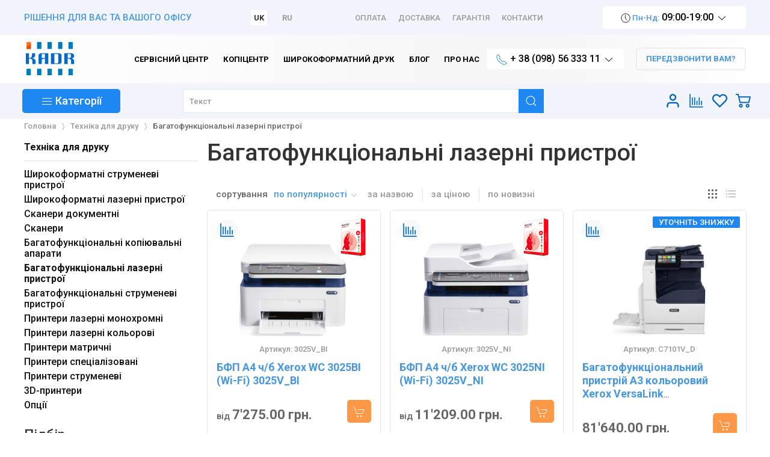

--- FILE ---
content_type: text/html; charset=utf-8
request_url: https://kadr.lviv.ua/orgtekhnika/bahatofunktsionalni-lazerni-prystroi
body_size: 35450
content:
<!DOCTYPE html>
<html lang="uk-ua" dir="ltr">
<head>
  <link href="https://fonts.googleapis.com/css2?family=Roboto:wght@500;700&display=swap" rel="stylesheet">
    <meta charset="utf-8" />
	<base href="https://kadr.lviv.ua/orgtekhnika/bahatofunktsionalni-lazerni-prystroi" />
	<meta http-equiv="X-UA-Compatible" content="IE=edge" />
	<meta name="keywords" content="Багатофункціональні лазерні пристрої" />
	<meta name="viewport" content="width=device-width,initial-scale=1" />
	<meta name="description" content="Купити багатофункціональні лазерні пристрої за оптовими цінами ⏩ Замовити лазерні МФУ недорого⚡Швидка доставка по Україні" />
	<title>Багатофункціональні лазерні пристрої — купити в Києві, Україні | Інтернет-магазин Кадр</title>
	<link href="https://kadr.lviv.ua/orgtekhnika/bahatofunktsionalni-lazerni-prystroi" rel="alternate" hreflang="uk-UA" />
	<link href="https://kadr.lviv.ua/ru/orgtekhnika/bahatofunktsionalni-lazerni-prystroi" rel="alternate" hreflang="ru-UA" />
	<link href="/images/corpstyle/favicon.png" rel="shortcut icon" type="image/png" />
	<link href="/images/corpstyle/favicon-apple.png" rel="apple-touch-icon-precomposed" />
	<link href="https://kadr.lviv.ua/components/com_jshopping/css/nvg_jsuk3.css" rel="stylesheet" />
	<link href="/plugins/jshoppingproducts/quickorder/assets/style.css" rel="stylesheet" />
	<link href="/plugins/system/jce/css/content.css?fe4854a3e960e32fe622aee4d5eb2f55" rel="stylesheet" />
	<link href="/templates/master3/uikit/dist/css/uikit.min.css?fe4854a3e960e32fe622aee4d5eb2f55" rel="stylesheet" />
	<link href="/templates/master3/css/kadr.css?fe4854a3e960e32fe622aee4d5eb2f55" rel="stylesheet" />
	<link href="/modules/mod_jshopping_unijax_filter/css/kadr.css" rel="stylesheet" />
	<link href="/media/jui/css/chosen.css" rel="stylesheet" />
	<script type="application/json" class="joomla-script-options new">{"csrf.token":"f372edd149cf25a4b3824b6b80576eb4","system.paths":{"root":"","base":""},"system.keepalive":{"interval":300000,"uri":"\/component\/ajax\/?format=json"}}</script>
	<script src="/media/system/js/core.js?fe4854a3e960e32fe622aee4d5eb2f55"></script>
	<script src="/media/jui/js/jquery.min.js?fe4854a3e960e32fe622aee4d5eb2f55"></script>
	<script src="/media/jui/js/jquery-noconflict.js?fe4854a3e960e32fe622aee4d5eb2f55"></script>
	<script src="/media/jui/js/jquery-migrate.min.js?fe4854a3e960e32fe622aee4d5eb2f55"></script>
	<script src="/media/jui/js/bootstrap.min.js?fe4854a3e960e32fe622aee4d5eb2f55"></script>
	<script src="https://kadr.lviv.ua/components/com_jshopping/js/jquery/jquery.media.js"></script>
	<script src="https://kadr.lviv.ua/components/com_jshopping/js/functions.js"></script>
	<script src="https://kadr.lviv.ua/components/com_jshopping/js/validateForm.js"></script>
	<script src="/plugins/jshoppingproducts/quickorder/assets/script.js"></script>
	<script src="/templates/master3/uikit/dist/js/uikit.min.js?fe4854a3e960e32fe622aee4d5eb2f55"></script>
	<script src="/templates/master3/uikit/dist/js/uikit-icons.min.js?fe4854a3e960e32fe622aee4d5eb2f55"></script>
	<script src="/modules/mod_jshopping_unijax_filter/js/kadr.js"></script>
	<script src="/media/jui/js/chosen.jquery.min.js"></script>
	<!--[if lt IE 9]><script src="/media/system/js/polyfill.event.js?fe4854a3e960e32fe622aee4d5eb2f55"></script><![endif]-->
	<script src="/media/system/js/keepalive.js?fe4854a3e960e32fe622aee4d5eb2f55"></script>
	<script>
function do_nothing() { return; }
	</script>
	<meta property="og:locale" content="uk-UA" />
	<meta property="og:title" content="Багатофункціональні лазерні пристрої" />
	<meta property="og:type" content="category" />
	<meta property="og:description" content="Багатофункціональні кольорові та чорно-білі лазерні пристрої А4 та А3 форматів." />
	<meta property="og:url" content="https://kadr.lviv.ua/orgtekhnika/bahatofunktsionalni-lazerni-prystroi" />
	<meta property="og:image" content="https://kadr.lviv.ua/components/com_jshopping/files/img_categories/bahatofunktsionalni-lazerni-prystroi.gif" />
	<meta property="og:site_name" content="Інтернет-магазин Кадр - для Вас та Вашого офісу" />
	<link href="https://kadr.lviv.ua/orgtekhnika/bahatofunktsionalni-lazerni-prystroi" rel="canonical" />
	<link href="https://kadr.lviv.ua/orgtekhnika/bahatofunktsionalni-lazerni-prystroi" rel="alternate" hreflang="x-default" />

  <script class="lazyload" src="https://apis.google.com/js/platform.js" async defer></script>
  <meta name="google-site-verification" content="p0moHNI_XxmqGzCaJGa06j9qsJL_RSGNa8fMJV7EESI" />
</head>
<body  class="option--com_jshopping   task--view Itemid--111 mainpagestyle">
    
    
    

<div role="toolbar" id="toolbar" class="uk-section uk-section-xsmall uk-section-default  uk-visible@m uk-background-bluegray">
    <div class="uk-container">
		<div class="uk-flex uk-flex-between uk-flex-middle">
            
                        <div><div class="tm-pos-toolbar-left  uk-panel"><div><div class="uk-text-primary">РІШЕННЯ ДЛЯ ВАС ТА ВАШОГО ОФІСУ</div></div></div></div><div><div class="tm-pos-toolbar-left  uk-panel"><div class="mod-languages">

    
    <ul class="uk-subnav uk-margin-remove">
                <li class="uk-active uk-padding-remove" dir="ltr">
            <a href="/orgtekhnika/bahatofunktsionalni-lazerni-prystroi">
                UK            </a>
        </li>
                <li class="" dir="ltr">
            <a href="/ru/orgtekhnika/bahatofunktsionalni-lazerni-prystroi">
                RU            </a>
        </li>
            </ul>

    
</div></div></div>
                        
                        <div><nav class="tm-pos-toolbar-right uk-visible@m uk-panel"><ul class="uk-subnav uk-text-uppercase"><li class="item-292"><a href="/oplata" >Оплата</a></li><li class="item-293"><a href="/dostavka" >Доставка</a></li><li class="item-131"><a href="/harantiia" class="nofollow">Гарантія</a></li><li class="item-119"><a href="/kontakty" class="nofollow">Контакти</a></li></ul></nav></div><div><div class="tm-pos-toolbar-right  uk-panel"><div><div>
<div class="uk-inline"><span class="uk-button uk-button-white uk-text-16"><span uk-icon="icon: clock;ratio:.8"></span><span class="uk-text-small uk-text-primary"> Пн-Нд:</span> 09:00-19:00 <span uk-icon="icon:chevron-down"></span></span>
<div uk-dropdown="mode: click">
<div>Відділ продажу</div><div class="uk-text-black">
<div><span uk-icon="icon: clock;ratio:.8"></span><span class="uk-text-small uk-text-primary"> Пн-Пт:</span> 09:00-18:00</div><div><span uk-icon="icon: clock;ratio:.8"></span><span class="uk-text-small uk-text-primary"> Сб:</span> 10:00-18:00</div><div><span uk-icon="icon: clock;ratio:.8"></span><span class="uk-text-small uk-text-primary"> Нд:</span>&nbsp;вихідний</div></div><div class="uk-margin-top">Сервісний центр</div><div class="uk-text-black">
<div><span uk-icon="icon: clock;ratio:.8"></span><span class="uk-text-small uk-text-primary"> Пн-Пт:</span> 09:00-19:00</div><div><span uk-icon="icon: clock;ratio:.8"></span><span class="uk-text-small uk-text-primary"> Сб:</span> 10:00-18:00</div></div><div class="uk-margin-top">Копіцентр</div><div class="uk-text-black">
<div><span uk-icon="icon: clock;ratio:.8"></span><span class="uk-text-small uk-text-primary"> Пн-Пт:</span> 09:00-19:00</div><div><span uk-icon="icon: clock;ratio:.8"></span><span class="uk-text-small uk-text-primary"> Сб:</span> 10:00-18:00</div><div><span uk-icon="icon: clock;ratio:.8"></span><span class="uk-text-small uk-text-primary"> Нд:</span> 10:00-17:00</div></div></div></div></div></div></div></div>
                    </div>
    </div>
</div>


<header id="headbar" class="uk-section uk-section-xsmall uk-section-default  uk-background-white">
    <div class="uk-container">
		<div class="uk-flex uk-flex-middle">
                        <div class="uk-width-auto uk-flex uk-flex-middle">
				<a href="/" class="uk-logo uk-flex-inline uk-flex-middle"><img src="/images/corpstyle/kadr_logo.png" alt=""></a>            </div>
            
            			<div class="uk-width-expand uk-flex uk-flex-middle uk-flex-right @m">
                <div><nav class="tm-pos-headbar  uk-panel uk-visible@m"><div data-uk-navbar class="uk-navbar"> <ul class="uk-navbar-nav uk-text-bold"><li class="item-136"><a href="/servis" ><span class="uk-display-block">Сервісний центр</span></a></li><li class="item-133"><a href="/kopitsentr" ><span class="uk-display-block">Копіцентр</span></a></li><li class="item-417"><a href="/shyrokoformatnyi-druk-kopitsentr" ><span class="uk-display-block">Широкоформатний друк</span></a></li><li class="item-305"><a href="/blog" ><span class="uk-display-block">Блог</span></a></li><li class="item-126 uk-parent"><a href="/about" ><span class="uk-display-block">Про нас</span></a></li></ul> </div></nav></div><div><div class="tm-pos-headbar  uk-panel"><div><div class="uk-inline"><a class="uk-button uk-button-small uk-button-white tm-button-phones" type="button"><span class="uk-text-primary" uk-icon="icon:receiver"></span> + 38 (098) 56 333 11&nbsp;<span uk-icon="icon:chevron-down"></span></a>
<div uk-dropdown="mode: click">
<div>Інтернет магазин</div><ul class="uk-list uk-text-black">
<li><span uk-icon="icon:receiver;ratio:.8" class="uk-visible@m"></span> <a href="tel:+380322593050">+ 38 (032) 259 30 50</a></li>
<li><span uk-icon="icon:receiver;ratio:.8" class="uk-visible@m"></span> + <a href="tel:+380985633311">38 (098) 56 333 11</a></li>
<li><span uk-icon="icon:receiver;ratio:.8" class="uk-visible@m"></span><a href="tel:%20+380639633311"> + 38 (063) 96 333 11</a></li>
<li><a title="Написати нам у Viber" href="viber://chat?number=%2B380985633311"><span style="color: #861a69;">Viber</span></a> <a title="Написати нам у Telegram" href="tg://resolve?domain=Kadr_shop"><span style="color: #1a7186;">Telegram</span></a></li>
</ul>
<div>Копіцентр</div><ul class="uk-list uk-text-black">
<li><span uk-icon="icon:receiver;ratio:.8" class="uk-visible@m"></span> <a href="tel:+380322593051">+ 38 (032) 259 30 51</a></li>
<li><span uk-icon="icon:receiver;ratio:.8" class="uk-visible@m"></span> <a href="tel:+380675092544">+ 38 (067) 50 925 44</a></li>
<li><a title="Написати нам у Telegram" href="tg://resolve?domain=kadr_lviv"><span style="color: #1a7186;">Telegram</span></a></li>
</ul>
<div>Сервісний центр</div><ul class="uk-list uk-text-black">
<li><span uk-icon="icon:receiver;ratio:.8" class="uk-visible@m"></span> <a href="tel:+380322593052">+ 38 (032) 259 30 52</a></li>
<li><span uk-icon="icon:receiver;ratio:.8" class="uk-visible@m"></span> <a href="tel:+380683487643">+ 38 (068) 34 876 43</a></li>
<li><a title="Написати нам у Viber" href="viber://chat?number=%2B380683487643"><span style="color: #861a69;">Viber</span></a></li>
</ul>
</div></div></div></div></div><div><div class="tm-pos-headbar  uk-panel uk-margin-left">
<div >
	<a class="uk-button uk-button-small uk-button-callback uk-text-primary uk-text-bold" href="#modal-callme" data-uk-toggle>
		<span uk-icon="receiver" class="uk-hidden@m"></span> <span class="uk-visible@m">ПЕРЕДЗВОНИТИ ВАМ?</span>
	</a>
</div> </div></div>
            </div>
                    </div>
    </div>
</header>


<div role="navigation" id="navbar" class="uk-section uk-padding-remove-vertical uk-section-default  uk-background-bluegray uk-navbar-container uk-navbar-transparent" data-uk-sticky>
    <div class="uk-container">
        <div data-uk-navbar>
            
            			<div class="uk-navbar-left ">
              <a href="#offcanvas-menu" class="uk-navbar-toggle uk-hidden@m tm-mobile-menu" uk-toggle> <div uk-navbar-toggle-icon></div></a>  
				<div><div class="tm-pos-navbar-left uk-navbar-item uk-width-1-1 uk-visible@m"><div class="shop-category-dropdown uk-width-1-1">
	<a class="uk-text-18 uk-button uk-button-primary uk-width-1-1"><span uk-icon="icon: menu;"></span> <span class="uk-visible@m">Категорії</span></a>
	<div id="jshop-categories"  data-uk-dropdown="mode:click">
		<div class="uk-card uk-text-black nvg-drop-right">
			<ul class="uk-nav uk-dropdown-nav" data-uk-nav>
								<li class="">
					<a href="/noutbuky-ta-komp-iutery">Ноутбуки та комп'ютери</a>
											<div class="uk-dropdown-1200" data-uk-dropdown="pos: right-top; boundary: .nvg-drop-right; boundary-align: true">
							<div class="uk-column-1-4@m uk-grid-small uk-grid-margin-small">
																	<div class="uk-margin-bottom">
										<div class="uk-position-relative uk-text-break ">
											<a class="tm-parent-category" href="/noutbuky-ta-komp-iutery/pk-ta-monobloky">ПК та моноблоки</a>
																							<div class="">
																										<div class="uk-magrin-left-small ">
														<a class="tm-last-category uk-text-muted" href="/noutbuky-ta-komp-iutery/pk-ta-monobloky/kompiutery">Комп'ютери</a>
													</div>																										<div class="uk-magrin-left-small ">
														<a class="tm-last-category uk-text-muted" href="/noutbuky-ta-komp-iutery/pk-ta-monobloky/monobloky">Моноблоки</a>
													</div>																									</div>																					</div>									</div>																	<div class="uk-margin-bottom">
										<div class="uk-position-relative uk-text-break ">
											<a class="tm-parent-category" href="/noutbuky-ta-komp-iutery/noutbuky">Ноутбуки</a>
																					</div>									</div>																	<div class="uk-margin-bottom">
										<div class="uk-position-relative uk-text-break ">
											<a class="tm-parent-category" href="/noutbuky-ta-komp-iutery/kompiuterni-komplektuiuchi">Комп'ютерні комплектуючі</a>
																							<div class="">
																										<div class="uk-magrin-left-small ">
														<a class="tm-last-category uk-text-muted" href="/noutbuky-ta-komp-iutery/kompiuterni-komplektuiuchi/kompiuterni-myshi">Комп'ютерні миші</a>
													</div>																										<div class="uk-magrin-left-small ">
														<a class="tm-last-category uk-text-muted" href="/noutbuky-ta-komp-iutery/kompiuterni-komplektuiuchi/akustychni-systemy-ta-kolonky-dlia-pk">Акустичні системи та колонки для ПК</a>
													</div>																										<div class="uk-magrin-left-small ">
														<a class="tm-last-category uk-text-muted" href="/noutbuky-ta-komp-iutery/kompiuterni-komplektuiuchi/klaviatury">Клавіатури</a>
													</div>																										<div class="uk-magrin-left-small ">
														<a class="tm-last-category uk-text-muted" href="/noutbuky-ta-komp-iutery/kompiuterni-komplektuiuchi/veb-kamery">Веб-камери</a>
													</div>																									</div>																					</div>									</div>																	<div class="uk-margin-bottom">
										<div class="uk-position-relative uk-text-break ">
											<a class="tm-parent-category" href="/noutbuky-ta-komp-iutery/merezheve-obladnannia">Мережеве обладнання</a>
																							<div class="">
																										<div class="uk-magrin-left-small ">
														<a class="tm-last-category uk-text-muted" href="/noutbuky-ta-komp-iutery/merezheve-obladnannia/komutatory-i-svitchi">Комутатори і світчі</a>
													</div>																										<div class="uk-magrin-left-small ">
														<a class="tm-last-category uk-text-muted" href="/noutbuky-ta-komp-iutery/merezheve-obladnannia/tochky-dostupu-i-povtoriuvachi">Точки доступу і повторювачі</a>
													</div>																										<div class="uk-magrin-left-small ">
														<a class="tm-last-category uk-text-muted" href="/noutbuky-ta-komp-iutery/merezheve-obladnannia/modemy-ta-routery">Модеми та роутери</a>
													</div>																									</div>																					</div>									</div>																	<div class="uk-margin-bottom">
										<div class="uk-position-relative uk-text-break ">
											<a class="tm-parent-category" href="/noutbuky-ta-komp-iutery/monitory">Монітори</a>
																					</div>									</div>															</div>						</div>									</li>
								<li class="">
					<a href="/orgtekhnika">Техніка для друку</a>
											<div class="uk-dropdown-1200" data-uk-dropdown="pos: right-top; boundary: .nvg-drop-right; boundary-align: true">
							<div class="uk-column-1-4@m uk-grid-small uk-grid-margin-small">
																	<div class="uk-margin-bottom">
										<div class="uk-position-relative uk-text-break ">
											<a class="tm-parent-category" href="/orgtekhnika/shyrokoformatni-strumenevi-prystroi">Широкоформатні струменеві пристрої</a>
																					</div>									</div>																	<div class="uk-margin-bottom">
										<div class="uk-position-relative uk-text-break ">
											<a class="tm-parent-category" href="/orgtekhnika/shyrokoformatni-lazerni-prystroi">Широкоформатні лазерні пристрої</a>
																					</div>									</div>																	<div class="uk-margin-bottom">
										<div class="uk-position-relative uk-text-break ">
											<a class="tm-parent-category" href="/orgtekhnika/skaneri-dokumentni">Сканери документні</a>
																					</div>									</div>																	<div class="uk-margin-bottom">
										<div class="uk-position-relative uk-text-break ">
											<a class="tm-parent-category" href="/orgtekhnika/skaneri">Сканери</a>
																					</div>									</div>																	<div class="uk-margin-bottom">
										<div class="uk-position-relative uk-text-break ">
											<a class="tm-parent-category" href="/orgtekhnika/bahatofunktsionalni-kopiiuvalni-aparaty">Багатофункціональні копіювальні апарати</a>
																					</div>									</div>																	<div class="uk-margin-bottom">
										<div class="uk-position-relative uk-text-break ">
											<a class="tm-parent-category" href="/orgtekhnika/bahatofunktsionalni-lazerni-prystroi">Багатофункціональні лазерні пристрої</a>
																					</div>									</div>																	<div class="uk-margin-bottom">
										<div class="uk-position-relative uk-text-break ">
											<a class="tm-parent-category" href="/orgtekhnika/bahatofunktsionalni-strumenevi-prystroi">Багатофункціональні струменеві пристрої</a>
																					</div>									</div>																	<div class="uk-margin-bottom">
										<div class="uk-position-relative uk-text-break ">
											<a class="tm-parent-category" href="/orgtekhnika/pryntery-lazerni-monokhromni">Принтери лазерні монохромні</a>
																					</div>									</div>																	<div class="uk-margin-bottom">
										<div class="uk-position-relative uk-text-break ">
											<a class="tm-parent-category" href="/orgtekhnika/pryntery-lazerni-kolorovi">Принтери лазерні кольорові</a>
																					</div>									</div>																	<div class="uk-margin-bottom">
										<div class="uk-position-relative uk-text-break ">
											<a class="tm-parent-category" href="/orgtekhnika/pryntery-matrychni">Принтери матричні</a>
																					</div>									</div>																	<div class="uk-margin-bottom">
										<div class="uk-position-relative uk-text-break ">
											<a class="tm-parent-category" href="/orgtekhnika/pryntery-spetsializovani">Принтери спеціалізовані</a>
																					</div>									</div>																	<div class="uk-margin-bottom">
										<div class="uk-position-relative uk-text-break ">
											<a class="tm-parent-category" href="/orgtekhnika/pryntery-strumenevi">Принтери струменеві</a>
																					</div>									</div>																	<div class="uk-margin-bottom">
										<div class="uk-position-relative uk-text-break ">
											<a class="tm-parent-category" href="/orgtekhnika/3d-pryntery">3D-принтери</a>
																					</div>									</div>																	<div class="uk-margin-bottom">
										<div class="uk-position-relative uk-text-break ">
											<a class="tm-parent-category" href="/orgtekhnika/optsii">Опції</a>
																					</div>									</div>															</div>						</div>									</li>
								<li class="uk-open">
					<a href="/vytratni-materialy">Витратні матеріали</a>
											<div class="uk-dropdown-1200" data-uk-dropdown="pos: right-top; boundary: .nvg-drop-right; boundary-align: true">
							<div class="uk-column-1-4@m uk-grid-small uk-grid-margin-small">
																	<div class="uk-margin-bottom">
										<div class="uk-position-relative uk-text-break ">
											<a class="tm-parent-category" href="/vytratni-materialy/kartrydzhi-dlia-kopiiuvachiv">Картриджі для копіювачів</a>
																					</div>									</div>																	<div class="uk-margin-bottom">
										<div class="uk-position-relative uk-text-break ">
											<a class="tm-parent-category" href="/vytratni-materialy/kartrydzhi-lazerni-monokhromni">Картриджі лазерні монохромні</a>
																					</div>									</div>																	<div class="uk-margin-bottom">
										<div class="uk-position-relative uk-text-break ">
											<a class="tm-parent-category" href="/vytratni-materialy/kartrydzhi-lazerni-kolorovi">Картриджі лазерні кольорові</a>
																					</div>									</div>																	<div class="uk-margin-bottom">
										<div class="uk-position-relative uk-text-break ">
											<a class="tm-parent-category" href="/vytratni-materialy/kartrydzhi-matrychni">Картриджі матричні</a>
																					</div>									</div>																	<div class="uk-margin-bottom">
										<div class="uk-position-relative uk-text-break ">
											<a class="tm-parent-category" href="/vytratni-materialy/kartrydzhi-dlia-faksiv">Картриджі для факсів</a>
																					</div>									</div>																	<div class="uk-margin-bottom">
										<div class="uk-position-relative uk-text-break ">
											<a class="tm-parent-category" href="/vytratni-materialy/kartrydzhi-strumenevi">Картриджі струменеві</a>
																					</div>									</div>																	<div class="uk-margin-bottom">
										<div class="uk-position-relative uk-text-break ">
											<a class="tm-parent-category" href="/vytratni-materialy/kartrydzhi-dlia-spetsializovanykh-prynteriv">Картриджі для спеціалізованих принтерів</a>
																					</div>									</div>																	<div class="uk-margin-bottom">
										<div class="uk-position-relative uk-text-break ">
											<a class="tm-parent-category" href="/vytratni-materialy/kartrydzhi-strumenevi-dlia-shyrokoformatnykh-aparativ">Картриджі струменеві для широкоформатних апаратів</a>
																					</div>									</div>																	<div class="uk-margin-bottom">
										<div class="uk-position-relative uk-text-break ">
											<a class="tm-parent-category" href="/vytratni-materialy/kartrydzhi-dlia-3d-prynteriv">Картриджі для 3D-принтерів</a>
																					</div>									</div>																	<div class="uk-margin-bottom">
										<div class="uk-position-relative uk-text-break ">
											<a class="tm-parent-category" href="/vytratni-materialy/resursni-vuzly-i-materialy">Ресурсні вузли і матеріали</a>
																					</div>									</div>																	<div class="uk-margin-bottom">
										<div class="uk-position-relative uk-text-break ">
											<a class="tm-parent-category" href="/vytratni-materialy/sumisni-vytratni-materialy">Сумісні витратні матеріали</a>
																							<div class="">
																										<div class="uk-magrin-left-small ">
														<a class="tm-last-category uk-text-muted" href="/vytratni-materialy/sumisni-vytratni-materialy/kartrydzhi-sumisni-dlia-strumenevoho-druku">Картриджі сумісні для струменевого друку</a>
													</div>																										<div class="uk-magrin-left-small ">
														<a class="tm-last-category uk-text-muted" href="/vytratni-materialy/sumisni-vytratni-materialy/kartrydzhi-sumisni-dlia-prynteriv-kopiiuvalnykh-aparativ-i-faksiv">Картриджі сумісні для принтерів, копіювальних апаратів і факсів</a>
													</div>																										<div class="uk-magrin-left-small ">
														<a class="tm-last-category uk-text-muted" href="/vytratni-materialy/sumisni-vytratni-materialy/kartrydzhi-sumisni-dlia-matrychnoho-druku">Картриджі сумісні для матричного друку</a>
													</div>																										<div class="uk-magrin-left-small ">
														<a class="tm-last-category uk-text-muted" href="/vytratni-materialy/sumisni-vytratni-materialy/toner-i-developer-sumisnyi-dlia-lazernykh-prynteriv">Тонер і девелопер сумісний для лазерних принтерів</a>
													</div>																										<div class="uk-magrin-left-small ">
														<a class="tm-last-category uk-text-muted" href="/vytratni-materialy/sumisni-vytratni-materialy/toner-i-developer-sumisnyi-dlia-kopiiuvalnykh-prynteriv">Тонер і девелопер сумісний для копіювальних принтерів</a>
													</div>																										<div class="uk-magrin-left-small ">
														<a class="tm-last-category uk-text-muted" href="/vytratni-materialy/sumisni-vytratni-materialy/snpch-ta-nabory-perezapravnykh-kartrydzhiv">СНПЧ та набори перезаправних картриджів</a>
													</div>																										<div class="uk-magrin-left-small ">
														<a class="tm-last-category uk-text-muted" href="/vytratni-materialy/sumisni-vytratni-materialy/chornyla-ta-zapravni-nabory-dlia-strumenevykh-prystroiv">Чорнила та заправні набори для струменевих пристроїв</a>
													</div>																										<div class="uk-magrin-left-small active"">
														<a class="tm-last-category uk-text-muted" href="/vytratni-materialy/sumisni-vytratni-materialy/sumisni-resursni-vuzly-ta-zapchastyny-do-orhtekhniky">Сумісні ресурсні вузли та запчастини до оргтехніки</a>
													</div>																									</div>																					</div>									</div>																	<div class="uk-margin-bottom">
										<div class="uk-position-relative uk-text-break ">
											<a class="tm-parent-category" href="/vytratni-materialy/nabory-dlia-chyshchennia">Набори для чищення</a>
																					</div>									</div>															</div>						</div>									</li>
								<li class="">
					<a href="/ofisne-obladnannia">Офісне обладнання</a>
											<div class="uk-dropdown-1200" data-uk-dropdown="pos: right-top; boundary: .nvg-drop-right; boundary-align: true">
							<div class="uk-column-1-4@m uk-grid-small uk-grid-margin-small">
																	<div class="uk-margin-bottom">
										<div class="uk-position-relative uk-text-break ">
											<a class="tm-parent-category" href="/ofisne-obladnannia/laminatory">Ламінатори</a>
																							<div class="">
																										<div class="uk-magrin-left-small ">
														<a class="tm-last-category uk-text-muted" href="/ofisne-obladnannia/laminatory/konvertni">Конвертні ламінатори</a>
													</div>																										<div class="uk-magrin-left-small ">
														<a class="tm-last-category uk-text-muted" href="/ofisne-obladnannia/laminatory/rulonni-laminatory">Рулонні ламінатори</a>
													</div>																										<div class="uk-magrin-left-small ">
														<a class="tm-last-category uk-text-muted" href="/ofisne-obladnannia/laminatory/aksesuary-dlia-laminuvannia">Аксесуари для ламінування</a>
													</div>																									</div>																					</div>									</div>																	<div class="uk-margin-bottom">
										<div class="uk-position-relative uk-text-break ">
											<a class="tm-parent-category" href="/ofisne-obladnannia/znyshchuvachi-dokumentiv-shredery">Знищувачі документів (шредери)</a>
																							<div class="">
																										<div class="uk-magrin-left-small ">
														<a class="tm-last-category uk-text-muted" href="/ofisne-obladnannia/znyshchuvachi-dokumentiv-shredery/personalni-znyshchuvachi">Персональні знищувачі документів</a>
													</div>																										<div class="uk-magrin-left-small ">
														<a class="tm-last-category uk-text-muted" href="/ofisne-obladnannia/znyshchuvachi-dokumentiv-shredery/ofisni-znyshchuvachi">Офісні знищувачі документів</a>
													</div>																										<div class="uk-magrin-left-small ">
														<a class="tm-last-category uk-text-muted" href="/ofisne-obladnannia/znyshchuvachi-dokumentiv-shredery/znyshchuvachi-vysokoi-potuzhnosti">Знищувачі документів високої потужності</a>
													</div>																										<div class="uk-magrin-left-small ">
														<a class="tm-last-category uk-text-muted" href="/ofisne-obladnannia/znyshchuvachi-dokumentiv-shredery/znyshchuvachi-dokumentiv-z-avtopodacheiu">Знищувачі документів з автоподачею</a>
													</div>																										<div class="uk-magrin-left-small ">
														<a class="tm-last-category uk-text-muted" href="/ofisne-obladnannia/znyshchuvachi-dokumentiv-shredery/aksesuary-dlia-znyshchuvachiv">Аксесуари для знищувачів</a>
													</div>																									</div>																					</div>									</div>																	<div class="uk-margin-bottom">
										<div class="uk-position-relative uk-text-break ">
											<a class="tm-parent-category" href="/ofisne-obladnannia/paliturno-broshuruvalne-obladnannia">Біндери і брошурувальники</a>
																							<div class="">
																										<div class="uk-magrin-left-small ">
														<a class="tm-last-category uk-text-muted" href="/ofisne-obladnannia/paliturno-broshuruvalne-obladnannia/bindery-dlia-pereplitannia-metalevymy-pruzhynamy">Біндери для переплітання металевими пружинами</a>
													</div>																										<div class="uk-magrin-left-small ">
														<a class="tm-last-category uk-text-muted" href="/ofisne-obladnannia/paliturno-broshuruvalne-obladnannia/bindery-dlia-pereplitannia-plastykovymy-pruzhynamy">Біндери для переплітання пластиковими пружинами</a>
													</div>																										<div class="uk-magrin-left-small ">
														<a class="tm-last-category uk-text-muted" href="/ofisne-obladnannia/paliturno-broshuruvalne-obladnannia/bindery-dlia-broshuruvannia-spiralliu">Біндери для брошурування спіраллю</a>
													</div>																										<div class="uk-magrin-left-small ">
														<a class="tm-last-category uk-text-muted" href="/ofisne-obladnannia/paliturno-broshuruvalne-obladnannia/ofisni-termobindery">Офісні термобіндери</a>
													</div>																										<div class="uk-magrin-left-small ">
														<a class="tm-last-category uk-text-muted" href="/ofisne-obladnannia/paliturno-broshuruvalne-obladnannia/profesiine-obladnannia-dlia-pereplitannia">Професійне обладнання для переплітання</a>
													</div>																										<div class="uk-magrin-left-small ">
														<a class="tm-last-category uk-text-muted" href="/ofisne-obladnannia/paliturno-broshuruvalne-obladnannia/termokleiovi-mashyny">Термоклейові машини</a>
													</div>																										<div class="uk-magrin-left-small ">
														<a class="tm-last-category uk-text-muted" href="/ofisne-obladnannia/paliturno-broshuruvalne-obladnannia/obladnannia-dlia-vyhotovlennia-fotoknyh-v-tverdii-paliturtsi">Обладнання для виготовлення фотокниг в твердій палітурці</a>
													</div>																										<div class="uk-magrin-left-small ">
														<a class="tm-last-category uk-text-muted" href="/ofisne-obladnannia/paliturno-broshuruvalne-obladnannia/profesiini-perforatory">Професійні перфоратори</a>
													</div>																										<div class="uk-magrin-left-small ">
														<a class="tm-last-category uk-text-muted" href="/ofisne-obladnannia/paliturno-broshuruvalne-obladnannia/bindery-nytkoshveini">Біндери ниткошвейні</a>
													</div>																									</div>																					</div>									</div>																	<div class="uk-margin-bottom">
										<div class="uk-position-relative uk-text-break ">
											<a class="tm-parent-category" href="/ofisne-obladnannia/rizalne-obladnannia">Різальне обладнання</a>
																							<div class="">
																										<div class="uk-magrin-left-small ">
														<a class="tm-last-category uk-text-muted" href="/ofisne-obladnannia/rizalne-obladnannia/rizaky-rolykovi">Різаки роликові</a>
													</div>																										<div class="uk-magrin-left-small ">
														<a class="tm-last-category uk-text-muted" href="/ofisne-obladnannia/rizalne-obladnannia/rizaky-sabelni">Різаки сабельні</a>
													</div>																										<div class="uk-magrin-left-small ">
														<a class="tm-last-category uk-text-muted" href="/ofisne-obladnannia/rizalne-obladnannia/hiliotyny-mekhanichni">Гільйотини механічні для паперу</a>
													</div>																										<div class="uk-magrin-left-small ">
														<a class="tm-last-category uk-text-muted" href="/ofisne-obladnannia/rizalne-obladnannia/hiliotyny-elektrychni">Гільйотини електричні</a>
													</div>																										<div class="uk-magrin-left-small ">
														<a class="tm-last-category uk-text-muted" href="/ofisne-obladnannia/rizalne-obladnannia/narizachi-vizytok">Нарізачі візиток</a>
													</div>																										<div class="uk-magrin-left-small ">
														<a class="tm-last-category uk-text-muted" href="/ofisne-obladnannia/rizalne-obladnannia/aksesuary-dlia-rizakiv">Аксесуари для різаків</a>
													</div>																									</div>																					</div>									</div>																	<div class="uk-margin-bottom">
										<div class="uk-position-relative uk-text-break ">
											<a class="tm-parent-category" href="/ofisne-obladnannia/plivka-dlia-konvertnykh-ta-rulonnykh-laminatoriv">Плівка для ламінаторів</a>
																							<div class="">
																										<div class="uk-magrin-left-small ">
														<a class="tm-last-category uk-text-muted" href="/ofisne-obladnannia/plivka-dlia-konvertnykh-ta-rulonnykh-laminatoriv/plivka-dlia-konvertnykh-laminatoriv">Плівка для конвертних ламінаторів</a>
													</div>																										<div class="uk-magrin-left-small ">
														<a class="tm-last-category uk-text-muted" href="/ofisne-obladnannia/plivka-dlia-konvertnykh-ta-rulonnykh-laminatoriv/plivka-dlia-rulonnykh-laminatoriv">Плівка для рулонних ламінаторів</a>
													</div>																									</div>																					</div>									</div>																	<div class="uk-margin-bottom">
										<div class="uk-position-relative uk-text-break ">
											<a class="tm-parent-category" href="/ofisne-obladnannia/pruzhyny-dlia-pereplitannia">Пружини для переплітання</a>
																							<div class="">
																										<div class="uk-magrin-left-small ">
														<a class="tm-last-category uk-text-muted" href="/ofisne-obladnannia/pruzhyny-dlia-pereplitannia/metalevi-pruzhyny-formatni">Металеві пружини, форматні</a>
													</div>																										<div class="uk-magrin-left-small ">
														<a class="tm-last-category uk-text-muted" href="/ofisne-obladnannia/pruzhyny-dlia-pereplitannia/metalevi-pruzhyny-v-bobini">Металеві пружини в бобіні</a>
													</div>																										<div class="uk-magrin-left-small ">
														<a class="tm-last-category uk-text-muted" href="/ofisne-obladnannia/pruzhyny-dlia-pereplitannia/pruzhyny-plastykovi">Пружини пластикові</a>
													</div>																									</div>																					</div>									</div>																	<div class="uk-margin-bottom">
										<div class="uk-position-relative uk-text-break ">
											<a class="tm-parent-category" href="/ofisne-obladnannia/plastyny-dlia-pereplitannia">Пластини, планки, болти та кільця для переплітання</a>
																							<div class="">
																										<div class="uk-magrin-left-small ">
														<a class="tm-last-category uk-text-muted" href="/ofisne-obladnannia/plastyny-dlia-pereplitannia/planky-dlja-pereplitannja">Планки для переплітання</a>
													</div>																										<div class="uk-magrin-left-small ">
														<a class="tm-last-category uk-text-muted" href="/ofisne-obladnannia/plastyny-dlia-pereplitannia/plastyny-dlja-pereplitannja">Пластини для переплітання</a>
													</div>																										<div class="uk-magrin-left-small ">
														<a class="tm-last-category uk-text-muted" href="/ofisne-obladnannia/plastyny-dlia-pereplitannia/bolty-ta-kiltsia-dlia-pereplitannia">Болти та кільця для переплітання</a>
													</div>																									</div>																					</div>									</div>																	<div class="uk-margin-bottom">
										<div class="uk-position-relative uk-text-break ">
											<a class="tm-parent-category" href="/ofisne-obladnannia/obkladynky-dlia-pereplitannia">Обкладинки для переплітання</a>
																							<div class="">
																										<div class="uk-magrin-left-small ">
														<a class="tm-last-category uk-text-muted" href="/ofisne-obladnannia/obkladynky-dlia-pereplitannia/obkladynky-optimal-light">Обкладинки для палітурки Optimal Light</a>
													</div>																										<div class="uk-magrin-left-small ">
														<a class="tm-last-category uk-text-muted" href="/ofisne-obladnannia/obkladynky-dlia-pereplitannia/obkladynky-hlianets">Обкладинки для палітурки глянець</a>
													</div>																										<div class="uk-magrin-left-small ">
														<a class="tm-last-category uk-text-muted" href="/ofisne-obladnannia/obkladynky-dlia-pereplitannia/karton-pid-shkiru">Картон для палітурки "під шкіру"</a>
													</div>																										<div class="uk-magrin-left-small ">
														<a class="tm-last-category uk-text-muted" href="/ofisne-obladnannia/obkladynky-dlia-pereplitannia/karton-pid-lon">Картон для палітурки "під льон"</a>
													</div>																										<div class="uk-magrin-left-small ">
														<a class="tm-last-category uk-text-muted" href="/ofisne-obladnannia/obkladynky-dlia-pereplitannia/plastyk-grain">Пластик для палітурки Grain</a>
													</div>																										<div class="uk-magrin-left-small ">
														<a class="tm-last-category uk-text-muted" href="/ofisne-obladnannia/obkladynky-dlia-pereplitannia/plastyk-satin">Пластик для палітурки Satin</a>
													</div>																										<div class="uk-magrin-left-small ">
														<a class="tm-last-category uk-text-muted" href="/ofisne-obladnannia/obkladynky-dlia-pereplitannia/prozori">Прозорі обкладинки для палітурки</a>
													</div>																									</div>																					</div>									</div>																	<div class="uk-margin-bottom">
										<div class="uk-position-relative uk-text-break ">
											<a class="tm-parent-category" href="/ofisne-obladnannia/r-m-dlia-termopereplitannia">Обкладинки для термопереплітання</a>
																					</div>									</div>																	<div class="uk-margin-bottom">
										<div class="uk-position-relative uk-text-break ">
											<a class="tm-parent-category" href="/ofisne-obladnannia/folha-dlia-laminuvannia">Фольга для ламінування</a>
																							<div class="">
																										<div class="uk-magrin-left-small ">
														<a class="tm-last-category uk-text-muted" href="/ofisne-obladnannia/folha-dlia-laminuvannia/folha-holohrafichna">Фольга голографічна</a>
													</div>																										<div class="uk-magrin-left-small ">
														<a class="tm-last-category uk-text-muted" href="/ofisne-obladnannia/folha-dlia-laminuvannia/folha-matova">Фольга матова</a>
													</div>																										<div class="uk-magrin-left-small ">
														<a class="tm-last-category uk-text-muted" href="/ofisne-obladnannia/folha-dlia-laminuvannia/folha-metalik">Фольга металік</a>
													</div>																									</div>																					</div>									</div>																	<div class="uk-margin-bottom">
										<div class="uk-position-relative uk-text-break ">
											<a class="tm-parent-category" href="/ofisne-obladnannia/zaokruhliuvach-vysichky-narizach-vizytok">Заокруглювачі кутів та висічки</a>
																							<div class="">
																										<div class="uk-magrin-left-small ">
														<a class="tm-last-category uk-text-muted" href="/ofisne-obladnannia/zaokruhliuvach-vysichky-narizach-vizytok/zaokruhliuvachi-kutiv">Заокруглювачі кутів</a>
													</div>																										<div class="uk-magrin-left-small ">
														<a class="tm-last-category uk-text-muted" href="/ofisne-obladnannia/zaokruhliuvach-vysichky-narizach-vizytok/vysichky">Висічки</a>
													</div>																										<div class="uk-magrin-left-small ">
														<a class="tm-last-category uk-text-muted" href="/ofisne-obladnannia/zaokruhliuvach-vysichky-narizach-vizytok/aksesuary-dlia-zaokruhliuvachiv-kutiv">Аксесуари для заокруглювачів кутів</a>
													</div>																									</div>																					</div>									</div>																	<div class="uk-margin-bottom">
										<div class="uk-position-relative uk-text-break ">
											<a class="tm-parent-category" href="/ofisne-obladnannia/zaklopky-i-zaklopochnyky">Заклепки і заклепочники</a>
																							<div class="">
																										<div class="uk-magrin-left-small ">
														<a class="tm-last-category uk-text-muted" href="/ofisne-obladnannia/zaklopky-i-zaklopochnyky/zaklopochnyky">Заклепочники</a>
													</div>																										<div class="uk-magrin-left-small ">
														<a class="tm-last-category uk-text-muted" href="/ofisne-obladnannia/zaklopky-i-zaklopochnyky/zaklopky-liuversy-blochky">Заклепки (люверси, блочки)</a>
													</div>																									</div>																					</div>									</div>																	<div class="uk-margin-bottom">
										<div class="uk-position-relative uk-text-break ">
											<a class="tm-parent-category" href="/ofisne-obladnannia/steplerne-obladnannia-ta-materialy">Степлерне обладнання та матеріали</a>
																							<div class="">
																										<div class="uk-magrin-left-small ">
														<a class="tm-last-category uk-text-muted" href="/ofisne-obladnannia/steplerne-obladnannia-ta-materialy/steplery">Степлери</a>
													</div>																										<div class="uk-magrin-left-small ">
														<a class="tm-last-category uk-text-muted" href="/ofisne-obladnannia/steplerne-obladnannia-ta-materialy/skobi-dlya-stepleriv">Скоби для степлерів</a>
													</div>																										<div class="uk-magrin-left-small ">
														<a class="tm-last-category uk-text-muted" href="/ofisne-obladnannia/steplerne-obladnannia-ta-materialy/antysteplery">Антистеплери</a>
													</div>																									</div>																					</div>									</div>																	<div class="uk-margin-bottom">
										<div class="uk-position-relative uk-text-break ">
											<a class="tm-parent-category" href="/ofisne-obladnannia/bihuvalne-i-faltsiuvalne-obladnannia">Бігувальне і фальцювальне обладнання</a>
																					</div>									</div>																	<div class="uk-margin-bottom">
										<div class="uk-position-relative uk-text-break ">
											<a class="tm-parent-category" href="/ofisne-obladnannia/bankivske-obladnannia">Банківське обладнання</a>
																					</div>									</div>																	<div class="uk-margin-bottom">
										<div class="uk-position-relative uk-text-break ">
											<a class="tm-parent-category" href="/ofisne-obladnannia/zakhysni-kylymky-dlia-pidlohy">Захисні килимки для підлоги</a>
																							<div class="">
																										<div class="uk-magrin-left-small ">
														<a class="tm-last-category uk-text-muted" href="/ofisne-obladnannia/zakhysni-kylymky-dlia-pidlohy/kylymky-dlia-hladkoi-poverkhni">Килимки для гладкої поверхні</a>
													</div>																										<div class="uk-magrin-left-small ">
														<a class="tm-last-category uk-text-muted" href="/ofisne-obladnannia/zakhysni-kylymky-dlia-pidlohy/kylymky-dlia-kylymovykh-pokryttiv">Килимки для килимових покриттів</a>
													</div>																									</div>																					</div>									</div>																	<div class="uk-margin-bottom">
										<div class="uk-position-relative uk-text-break ">
											<a class="tm-parent-category" href="/ofisne-obladnannia/erhonomika">Ергономіка</a>
																							<div class="">
																										<div class="uk-magrin-left-small ">
														<a class="tm-last-category uk-text-muted" href="/ofisne-obladnannia/erhonomika/trymachi-dlia-paperu">Тримачі для паперу</a>
													</div>																										<div class="uk-magrin-left-small ">
														<a class="tm-last-category uk-text-muted" href="/ofisne-obladnannia/erhonomika/trymachi-dlia-rk-monitoriv">Тримачі для РК-моніторів</a>
													</div>																										<div class="uk-magrin-left-small ">
														<a class="tm-last-category uk-text-muted" href="/ofisne-obladnannia/erhonomika/trymachi-dlia-orhtekhniky">Тримачі для оргтехніки</a>
													</div>																										<div class="uk-magrin-left-small ">
														<a class="tm-last-category uk-text-muted" href="/ofisne-obladnannia/erhonomika/bahatokomponentni-nabory">Багатокомпонентні набори</a>
													</div>																										<div class="uk-magrin-left-small ">
														<a class="tm-last-category uk-text-muted" href="/ofisne-obladnannia/erhonomika/nabory-lotkiv-povorotnikh">Набори лотків поворотніх</a>
													</div>																										<div class="uk-magrin-left-small ">
														<a class="tm-last-category uk-text-muted" href="/ofisne-obladnannia/erhonomika/pidstavky-pid-orhtekhniku">Підставки під оргтехніку</a>
													</div>																										<div class="uk-magrin-left-small ">
														<a class="tm-last-category uk-text-muted" href="/ofisne-obladnannia/erhonomika/stiiky-perehorodky-i-komplektuiuchi">Стійки-перегородки і комплектуючі</a>
													</div>																									</div>																					</div>									</div>																	<div class="uk-margin-bottom">
										<div class="uk-position-relative uk-text-break ">
											<a class="tm-parent-category" href="/ofisne-obladnannia/kamery-videosposterezhennia">Камери відеоспостереження</a>
																					</div>									</div>															</div>						</div>									</li>
								<li class="">
					<a href="/papir">Папір</a>
											<div class="uk-dropdown-1200" data-uk-dropdown="pos: right-top; boundary: .nvg-drop-right; boundary-align: true">
							<div class="uk-column-1-4@m uk-grid-small uk-grid-margin-small">
																	<div class="uk-margin-bottom">
										<div class="uk-position-relative uk-text-break ">
											<a class="tm-parent-category" href="/papir/papir-dlia-prynteriv">Папір для принтерів</a>
																					</div>									</div>																	<div class="uk-margin-bottom">
										<div class="uk-position-relative uk-text-break ">
											<a class="tm-parent-category" href="/papir/papir-ta-nosii-spetsializovani">Папір та носії спеціалізовані</a>
																					</div>									</div>																	<div class="uk-margin-bottom">
										<div class="uk-position-relative uk-text-break ">
											<a class="tm-parent-category" href="/papir/papir-ofisnyi">Папір офісний</a>
																					</div>									</div>																	<div class="uk-margin-bottom">
										<div class="uk-position-relative uk-text-break ">
											<a class="tm-parent-category" href="/papir/papir-shyrokoformatnyi">Папір широкоформатний</a>
																					</div>									</div>																	<div class="uk-margin-bottom">
										<div class="uk-position-relative uk-text-break ">
											<a class="tm-parent-category" href="/papir/papir-dlya-fiskal-nikh-aparativ">Стрічка для касових апаратів</a>
																					</div>									</div>																	<div class="uk-margin-bottom">
										<div class="uk-position-relative uk-text-break ">
											<a class="tm-parent-category" href="/papir/halereia-paperu">Галерея паперу</a>
																							<div class="">
																										<div class="uk-magrin-left-small ">
														<a class="tm-last-category uk-text-muted" href="/papir/halereia-paperu/fonovyi-papir-100hr-m2">Фоновий папір 100гр/м2</a>
													</div>																										<div class="uk-magrin-left-small ">
														<a class="tm-last-category uk-text-muted" href="/papir/halereia-paperu/dyplom-170-hr-m2">Диплом 170 гр/м2</a>
													</div>																										<div class="uk-magrin-left-small ">
														<a class="tm-last-category uk-text-muted" href="/papir/halereia-paperu/karton-vizytkovyi-220-240-hr-m2">Картон візитковий 220-240 гр/м2</a>
													</div>																										<div class="uk-magrin-left-small ">
														<a class="tm-last-category uk-text-muted" href="/papir/halereia-paperu/vizytky-216-hr-m2">Візитки 216 гр/м2</a>
													</div>																									</div>																					</div>									</div>																	<div class="uk-margin-bottom">
										<div class="uk-position-relative uk-text-break ">
											<a class="tm-parent-category" href="/papir/vatman">Ватман</a>
																					</div>									</div>															</div>						</div>									</li>
								<li class="">
					<a href="/kantstovary">Канцтовари</a>
											<div class="uk-dropdown-1200" data-uk-dropdown="pos: right-top; boundary: .nvg-drop-right; boundary-align: true">
							<div class="uk-column-1-4@m uk-grid-small uk-grid-margin-small">
																	<div class="uk-margin-bottom">
										<div class="uk-position-relative uk-text-break ">
											<a class="tm-parent-category" href="/kantstovary/papir-ta-vyroby-z-paperu">Вироби з паперу</a>
																							<div class="">
																										<div class="uk-magrin-left-small ">
														<a class="tm-last-category uk-text-muted" href="/kantstovary/papir-ta-vyroby-z-paperu/alfavitni-knyzhky">Алфавітні книги</a>
													</div>																										<div class="uk-magrin-left-small ">
														<a class="tm-last-category uk-text-muted" href="/kantstovary/papir-ta-vyroby-z-paperu/bukhhalterska-dokumentatsiia">Бухгалтерська документація</a>
													</div>																										<div class="uk-magrin-left-small ">
														<a class="tm-last-category uk-text-muted" href="/kantstovary/papir-ta-vyroby-z-paperu/zoshyty">Зошити</a>
													</div>																										<div class="uk-magrin-left-small ">
														<a class="tm-last-category uk-text-muted" href="/kantstovary/papir-ta-vyroby-z-paperu/kantseliarski-knyhy">Канцелярські книги</a>
													</div>																										<div class="uk-magrin-left-small ">
														<a class="tm-last-category uk-text-muted" href="/kantstovary/papir-ta-vyroby-z-paperu/papir-dlia-notatok">Папір для нотаток</a>
													</div>																										<div class="uk-magrin-left-small ">
														<a class="tm-last-category uk-text-muted" href="/kantstovary/papir-ta-vyroby-z-paperu/stikery">Стікери</a>
													</div>																										<div class="uk-magrin-left-small ">
														<a class="tm-last-category uk-text-muted" href="/kantstovary/papir-ta-vyroby-z-paperu/bloknoty">Блокноти</a>
													</div>																										<div class="uk-magrin-left-small ">
														<a class="tm-last-category uk-text-muted" href="/kantstovary/papir-ta-vyroby-z-paperu/samokleiuchyi-papir">Самоклеючий папір</a>
													</div>																										<div class="uk-magrin-left-small ">
														<a class="tm-last-category uk-text-muted" href="/kantstovary/papir-ta-vyroby-z-paperu/shchodennyky">Щоденники</a>
													</div>																										<div class="uk-magrin-left-small ">
														<a class="tm-last-category uk-text-muted" href="/kantstovary/papir-ta-vyroby-z-paperu/shchotyzhnevyky">Щотижневики</a>
													</div>																										<div class="uk-magrin-left-small ">
														<a class="tm-last-category uk-text-muted" href="/kantstovary/papir-ta-vyroby-z-paperu/planinhy">Планінги</a>
													</div>																										<div class="uk-magrin-left-small ">
														<a class="tm-last-category uk-text-muted" href="/kantstovary/papir-ta-vyroby-z-paperu/zapysni-knyzhky">Записні книжки</a>
													</div>																										<div class="uk-magrin-left-small ">
														<a class="tm-last-category uk-text-muted" href="/kantstovary/papir-ta-vyroby-z-paperu/kopiiuvalnyi-papir">Копіювальний папір</a>
													</div>																										<div class="uk-magrin-left-small ">
														<a class="tm-last-category uk-text-muted" href="/kantstovary/papir-ta-vyroby-z-paperu/biznes-orhanizator">Бізнес-організатор</a>
													</div>																										<div class="uk-magrin-left-small ">
														<a class="tm-last-category uk-text-muted" href="/kantstovary/papir-ta-vyroby-z-paperu/konverty">Конверти та пакети</a>
													</div>																										<div class="uk-magrin-left-small ">
														<a class="tm-last-category uk-text-muted" href="/kantstovary/papir-ta-vyroby-z-paperu/kalendari">Календарі</a>
													</div>																									</div>																					</div>									</div>																	<div class="uk-margin-bottom">
										<div class="uk-position-relative uk-text-break ">
											<a class="tm-parent-category" href="/kantstovary/pysmove-pryladdia">Письмове приладдя</a>
																							<div class="">
																										<div class="uk-magrin-left-small ">
														<a class="tm-last-category uk-text-muted" href="/kantstovary/pysmove-pryladdia/markery">Маркери</a>
													</div>																										<div class="uk-magrin-left-small ">
														<a class="tm-last-category uk-text-muted" href="/kantstovary/pysmove-pryladdia/olivtsi">Олівці</a>
													</div>																										<div class="uk-magrin-left-small ">
														<a class="tm-last-category uk-text-muted" href="/kantstovary/pysmove-pryladdia/stryzhni-chornyla-tush">Стрижні, чорнила, туш</a>
													</div>																										<div class="uk-magrin-left-small ">
														<a class="tm-last-category uk-text-muted" href="/kantstovary/pysmove-pryladdia/ruchky">Ручки</a>
													</div>																									</div>																					</div>									</div>																	<div class="uk-margin-bottom">
										<div class="uk-position-relative uk-text-break ">
											<a class="tm-parent-category" href="/kantstovary/ofisne-pryladdia">Офісне приладдя</a>
																							<div class="">
																										<div class="uk-magrin-left-small ">
														<a class="tm-last-category uk-text-muted" href="/kantstovary/ofisne-pryladdia/aksesuary-dlia-beidzhiv">Бейджі та аксесуари</a>
													</div>																										<div class="uk-magrin-left-small ">
														<a class="tm-last-category uk-text-muted" href="/kantstovary/ofisne-pryladdia/brelky-indentyfikatory">Брелки-індентифікатори</a>
													</div>																										<div class="uk-magrin-left-small ">
														<a class="tm-last-category uk-text-muted" href="/kantstovary/ofisne-pryladdia/humky-dlia-hroshei">Гумки для грошей</a>
													</div>																										<div class="uk-magrin-left-small ">
														<a class="tm-last-category uk-text-muted" href="/kantstovary/ofisne-pryladdia/dyspensery-kantseliarski">Диспенсери канцелярські</a>
													</div>																										<div class="uk-magrin-left-small ">
														<a class="tm-last-category uk-text-muted" href="/kantstovary/ofisne-pryladdia/zvolozhuvachi-dlia-paltsiv">Зволожувачі для пальців</a>
													</div>																										<div class="uk-magrin-left-small ">
														<a class="tm-last-category uk-text-muted" href="/kantstovary/ofisne-pryladdia/klei">Клей</a>
													</div>																										<div class="uk-magrin-left-small ">
														<a class="tm-last-category uk-text-muted" href="/kantstovary/ofisne-pryladdia/knopki-tsvyashki-skobi-skripki-binderi">Кнопки, цвяшки, скоби, скріпки, біндери</a>
													</div>																										<div class="uk-magrin-left-small ">
														<a class="tm-last-category uk-text-muted" href="/kantstovary/ofisne-pryladdia/korektuyuchi-zasobi">Коректуючі засоби</a>
													</div>																										<div class="uk-magrin-left-small ">
														<a class="tm-last-category uk-text-muted" href="/kantstovary/ofisne-pryladdia/leza-dlia-kantseliarskykh-nozhiv">Леза для канцелярських ножів</a>
													</div>																										<div class="uk-magrin-left-small ">
														<a class="tm-last-category uk-text-muted" href="/kantstovary/ofisne-pryladdia/lotky">Лотки</a>
													</div>																										<div class="uk-magrin-left-small ">
														<a class="tm-last-category uk-text-muted" href="/kantstovary/ofisne-pryladdia/markiratory">Маркіратори</a>
													</div>																										<div class="uk-magrin-left-small ">
														<a class="tm-last-category uk-text-muted" href="/kantstovary/ofisne-pryladdia/nastilni-aksesuary">Настільні аксесуари</a>
													</div>																										<div class="uk-magrin-left-small ">
														<a class="tm-last-category uk-text-muted" href="/kantstovary/ofisne-pryladdia/noshuzi">Ножиці офісні</a>
													</div>																										<div class="uk-magrin-left-small ">
														<a class="tm-last-category uk-text-muted" href="/kantstovary/ofisne-pryladdia/nozhi-kantseliarski">Ножі канцелярські</a>
													</div>																										<div class="uk-magrin-left-small ">
														<a class="tm-last-category uk-text-muted" href="/kantstovary/ofisne-pryladdia/steplery-antysteplery">Степлери, антистеплери</a>
													</div>																										<div class="uk-magrin-left-small ">
														<a class="tm-last-category uk-text-muted" href="/kantstovary/ofisne-pryladdia/dirkoprobyvach">Діркопробивач</a>
													</div>																										<div class="uk-magrin-left-small ">
														<a class="tm-last-category uk-text-muted" href="/kantstovary/ofisne-pryladdia/strichky-kleiuchi">Стрічки клеючі (скотч)</a>
													</div>																										<div class="uk-magrin-left-small ">
														<a class="tm-last-category uk-text-muted" href="/kantstovary/ofisne-pryladdia/shtempelne-pryladdia">Штемпельне приладдя</a>
													</div>																										<div class="uk-magrin-left-small ">
														<a class="tm-last-category uk-text-muted" href="/kantstovary/ofisne-pryladdia/kalkuliatory">Калькулятори</a>
													</div>																										<div class="uk-magrin-left-small ">
														<a class="tm-last-category uk-text-muted" href="/kantstovary/ofisne-pryladdia/koshyky-dlia-paperiv">Кошики для паперів</a>
													</div>																										<div class="uk-magrin-left-small ">
														<a class="tm-last-category uk-text-muted" href="/kantstovary/ofisne-pryladdia/humky-lastyky">Гумки-ластики</a>
													</div>																										<div class="uk-magrin-left-small ">
														<a class="tm-last-category uk-text-muted" href="/kantstovary/ofisne-pryladdia/tochylka">Точилки</a>
													</div>																										<div class="uk-magrin-left-small ">
														<a class="tm-last-category uk-text-muted" href="/kantstovary/ofisne-pryladdia/bankivske-pryladdia">Банківське приладдя</a>
													</div>																									</div>																					</div>									</div>																	<div class="uk-margin-bottom">
										<div class="uk-position-relative uk-text-break ">
											<a class="tm-parent-category" href="/kantstovary/pryladdia-dlia-dilovodstva">Приладдя для діловодства</a>
																							<div class="">
																										<div class="uk-magrin-left-small ">
														<a class="tm-last-category uk-text-muted" href="/kantstovary/pryladdia-dlia-dilovodstva/koroba-arkhivni">Короба архівні</a>
													</div>																										<div class="uk-magrin-left-small ">
														<a class="tm-last-category uk-text-muted" href="/kantstovary/pryladdia-dlia-dilovodstva/vizytnytsi">Візитниці</a>
													</div>																										<div class="uk-magrin-left-small ">
														<a class="tm-last-category uk-text-muted" href="/kantstovary/pryladdia-dlia-dilovodstva/papky-z-failamy">Папки з файлами</a>
													</div>																										<div class="uk-magrin-left-small ">
														<a class="tm-last-category uk-text-muted" href="/kantstovary/pryladdia-dlia-dilovodstva/papky-konverty">Папки-конверти</a>
													</div>																										<div class="uk-magrin-left-small ">
														<a class="tm-last-category uk-text-muted" href="/kantstovary/pryladdia-dlia-dilovodstva/papky-reiestratory">Папки-реєстратори (сегрегатори)</a>
													</div>																										<div class="uk-magrin-left-small ">
														<a class="tm-last-category uk-text-muted" href="/kantstovary/pryladdia-dlia-dilovodstva/papky-kutochky">Папки-куточки</a>
													</div>																										<div class="uk-magrin-left-small ">
														<a class="tm-last-category uk-text-muted" href="/kantstovary/pryladdia-dlia-dilovodstva/planshety">Планшети</a>
													</div>																										<div class="uk-magrin-left-small ">
														<a class="tm-last-category uk-text-muted" href="/kantstovary/pryladdia-dlia-dilovodstva/papky-kartonni">Папки картонні</a>
													</div>																										<div class="uk-magrin-left-small ">
														<a class="tm-last-category uk-text-muted" href="/kantstovary/pryladdia-dlia-dilovodstva/portfeli-ta-papky-dilovi">Портфелі та папки ділові</a>
													</div>																										<div class="uk-magrin-left-small ">
														<a class="tm-last-category uk-text-muted" href="/kantstovary/pryladdia-dlia-dilovodstva/papky-na-humkakh">Папки на гумках</a>
													</div>																										<div class="uk-magrin-left-small ">
														<a class="tm-last-category uk-text-muted" href="/kantstovary/pryladdia-dlia-dilovodstva/rozpodiliuvachi">Розподілювачі</a>
													</div>																										<div class="uk-magrin-left-small ">
														<a class="tm-last-category uk-text-muted" href="/kantstovary/pryladdia-dlia-dilovodstva/faily-karmantsi">Файли-карманці</a>
													</div>																										<div class="uk-magrin-left-small ">
														<a class="tm-last-category uk-text-muted" href="/kantstovary/pryladdia-dlia-dilovodstva/shvydkozshyvachi">Папки швидкозшивачі</a>
													</div>																										<div class="uk-magrin-left-small ">
														<a class="tm-last-category uk-text-muted" href="/kantstovary/pryladdia-dlia-dilovodstva/papki-na-bliskavtsi">Папки на блискавці</a>
													</div>																									</div>																					</div>									</div>																	<div class="uk-margin-bottom">
										<div class="uk-position-relative uk-text-break ">
											<a class="tm-parent-category" href="/kantstovary/skilni-tovary">Шкільні канцтовари</a>
																							<div class="">
																										<div class="uk-magrin-left-small ">
														<a class="tm-last-category uk-text-muted" href="/kantstovary/skilni-tovary/zakladynky">Закладинки</a>
													</div>																										<div class="uk-magrin-left-small ">
														<a class="tm-last-category uk-text-muted" href="/kantstovary/skilni-tovary/shchodennyky-shkilni">Щоденники шкільні</a>
													</div>																										<div class="uk-magrin-left-small ">
														<a class="tm-last-category uk-text-muted" href="/kantstovary/skilni-tovary/kreida">Крейда</a>
													</div>																										<div class="uk-magrin-left-small ">
														<a class="tm-last-category uk-text-muted" href="/kantstovary/skilni-tovary/liniiky">Лінійки</a>
													</div>																										<div class="uk-magrin-left-small ">
														<a class="tm-last-category uk-text-muted" href="/kantstovary/skilni-tovary/nozhytsi-dytiachi">Ножиці дитячі</a>
													</div>																										<div class="uk-magrin-left-small ">
														<a class="tm-last-category uk-text-muted" href="/kantstovary/skilni-tovary/olivtsi-kolorovi">Олівці кольорові</a>
													</div>																										<div class="uk-magrin-left-small ">
														<a class="tm-last-category uk-text-muted" href="/kantstovary/skilni-tovary/papky-penaly-dlia-zoshytiv">Папки-пенали для зошитів</a>
													</div>																										<div class="uk-magrin-left-small ">
														<a class="tm-last-category uk-text-muted" href="/kantstovary/skilni-tovary/penaly">Пенали шкільні</a>
													</div>																										<div class="uk-magrin-left-small ">
														<a class="tm-last-category uk-text-muted" href="/kantstovary/skilni-tovary/penaly-plastykovi">Пенали пластикові</a>
													</div>																										<div class="uk-magrin-left-small ">
														<a class="tm-last-category uk-text-muted" href="/kantstovary/skilni-tovary/flomastery">Фломастери</a>
													</div>																										<div class="uk-magrin-left-small ">
														<a class="tm-last-category uk-text-muted" href="/kantstovary/skilni-tovary/farby">Фарби</a>
													</div>																										<div class="uk-magrin-left-small ">
														<a class="tm-last-category uk-text-muted" href="/kantstovary/skilni-tovary/albomy-dlia-maliuvannia">Альбоми для малювання</a>
													</div>																										<div class="uk-magrin-left-small ">
														<a class="tm-last-category uk-text-muted" href="/kantstovary/skilni-tovary/hotovalni-tsyrkuli">Готовальні, циркулі</a>
													</div>																										<div class="uk-magrin-left-small ">
														<a class="tm-last-category uk-text-muted" href="/kantstovary/skilni-tovary/papir-ta-karton-dlia-tvorchosti">Папір та картон для творчості</a>
													</div>																									</div>																					</div>									</div>																	<div class="uk-margin-bottom">
										<div class="uk-position-relative uk-text-break ">
											<a class="tm-parent-category" href="/kantstovary/riukzaky-ta-sumky">Рюкзаки та сумки</a>
																							<div class="">
																										<div class="uk-magrin-left-small ">
														<a class="tm-last-category uk-text-muted" href="/kantstovary/riukzaky-ta-sumky/rantsi-portfeli-riukzaky">Ранці, портфелі, рюкзаки дитячі</a>
													</div>																										<div class="uk-magrin-left-small ">
														<a class="tm-last-category uk-text-muted" href="/kantstovary/riukzaky-ta-sumky/riukzaky-dilovi">Рюкзаки ділові для ноутбуків</a>
													</div>																										<div class="uk-magrin-left-small ">
														<a class="tm-last-category uk-text-muted" href="/kantstovary/riukzaky-ta-sumky/riukzaky-molodizhni">Рюкзаки молодіжні</a>
													</div>																										<div class="uk-magrin-left-small ">
														<a class="tm-last-category uk-text-muted" href="/kantstovary/riukzaky-ta-sumky/sumky">Сумки</a>
													</div>																									</div>																					</div>									</div>															</div>						</div>									</li>
								<li class="">
					<a href="/hospodarski-tovary">Господарські товари</a>
											<div class="uk-dropdown-1200" data-uk-dropdown="pos: right-top; boundary: .nvg-drop-right; boundary-align: true">
							<div class="uk-column-1-4@m uk-grid-small uk-grid-margin-small">
																	<div class="uk-margin-bottom">
										<div class="uk-position-relative uk-text-break ">
											<a class="tm-parent-category" href="/hospodarski-tovary/pobutova-khimiia">Побутова хімія</a>
																							<div class="">
																										<div class="uk-magrin-left-small ">
														<a class="tm-last-category uk-text-muted" href="/hospodarski-tovary/pobutova-khimiia/zasoby-dlia-prybyrannia">Засоби для прибирання</a>
													</div>																										<div class="uk-magrin-left-small ">
														<a class="tm-last-category uk-text-muted" href="/hospodarski-tovary/pobutova-khimiia/zasoby-dlia-prannia">Засоби для прання</a>
													</div>																										<div class="uk-magrin-left-small ">
														<a class="tm-last-category uk-text-muted" href="/hospodarski-tovary/pobutova-khimiia/osvizhuvachi-povitria">Освіжувачі повітря</a>
													</div>																										<div class="uk-magrin-left-small ">
														<a class="tm-last-category uk-text-muted" href="/hospodarski-tovary/pobutova-khimiia/mylo">Мило</a>
													</div>																									</div>																					</div>									</div>																	<div class="uk-margin-bottom">
										<div class="uk-position-relative uk-text-break ">
											<a class="tm-parent-category" href="/hospodarski-tovary/inventar-dlia-prybyrannia">Інвентар для прибирання</a>
																							<div class="">
																										<div class="uk-magrin-left-small ">
														<a class="tm-last-category uk-text-muted" href="/hospodarski-tovary/inventar-dlia-prybyrannia/instrumenty-dlia-prybyrannia">Інструменти для прибирання</a>
													</div>																										<div class="uk-magrin-left-small ">
														<a class="tm-last-category uk-text-muted" href="/hospodarski-tovary/inventar-dlia-prybyrannia/hubky-shkrebky-hanchirky">Губки, шкребки, ганчірки</a>
													</div>																										<div class="uk-magrin-left-small ">
														<a class="tm-last-category uk-text-muted" href="/hospodarski-tovary/inventar-dlia-prybyrannia/pakety-dlia-smittia">Пакети для сміття</a>
													</div>																										<div class="uk-magrin-left-small ">
														<a class="tm-last-category uk-text-muted" href="/hospodarski-tovary/inventar-dlia-prybyrannia/rukavychky">Рукавички</a>
													</div>																									</div>																					</div>									</div>																	<div class="uk-margin-bottom">
										<div class="uk-position-relative uk-text-break ">
											<a class="tm-parent-category" href="/hospodarski-tovary/odnorazovyi-posud">Одноразовий посуд</a>
																					</div>									</div>																	<div class="uk-margin-bottom">
										<div class="uk-position-relative uk-text-break ">
											<a class="tm-parent-category" href="/hospodarski-tovary/paperovi-vyroby">Паперові вироби</a>
																							<div class="">
																										<div class="uk-magrin-left-small ">
														<a class="tm-last-category uk-text-muted" href="/hospodarski-tovary/paperovi-vyroby/tualetnyi-papir">Туалетний папір</a>
													</div>																										<div class="uk-magrin-left-small ">
														<a class="tm-last-category uk-text-muted" href="/hospodarski-tovary/paperovi-vyroby/rushnyky-paperovi">Рушники паперові</a>
													</div>																										<div class="uk-magrin-left-small ">
														<a class="tm-last-category uk-text-muted" href="/hospodarski-tovary/paperovi-vyroby/servetky-ta-nosovi-khustynky">Серветки та носові хустинки</a>
													</div>																									</div>																					</div>									</div>															</div>						</div>									</li>
								<li class="">
					<a href="/doshky-prezentatsiini">Обладнання для презентацій</a>
											<div class="uk-dropdown-1200" data-uk-dropdown="pos: right-top; boundary: .nvg-drop-right; boundary-align: true">
							<div class="uk-column-1-4@m uk-grid-small uk-grid-margin-small">
																	<div class="uk-margin-bottom">
										<div class="uk-position-relative uk-text-break ">
											<a class="tm-parent-category" href="/doshky-prezentatsiini/proektsiine-obladnannia">Проекційне обладнання</a>
																							<div class="">
																										<div class="uk-magrin-left-small ">
														<a class="tm-last-category uk-text-muted" href="/doshky-prezentatsiini/proektsiine-obladnannia/proektory">Проектори</a>
													</div>																										<div class="uk-magrin-left-small ">
														<a class="tm-last-category uk-text-muted" href="/doshky-prezentatsiini/proektsiine-obladnannia/proektsiini-ekrany">Проекційні екрани</a>
													</div>																										<div class="uk-magrin-left-small ">
														<a class="tm-last-category uk-text-muted" href="/doshky-prezentatsiini/proektsiine-obladnannia/kriplennia-dlia-proektoriv">Кріплення для проекторів</a>
													</div>																										<div class="uk-magrin-left-small ">
														<a class="tm-last-category uk-text-muted" href="/doshky-prezentatsiini/proektsiine-obladnannia/aksesuary-dlia-proektsiinoho-obladnannia">Аксесуари для проекційного обладнання</a>
													</div>																									</div>																					</div>									</div>																	<div class="uk-margin-bottom">
										<div class="uk-position-relative uk-text-break ">
											<a class="tm-parent-category" href="/doshky-prezentatsiini/flipcharty">Фліпчарти</a>
																					</div>									</div>																	<div class="uk-margin-bottom">
										<div class="uk-position-relative uk-text-break ">
											<a class="tm-parent-category" href="/doshky-prezentatsiini/nastinni-doshky">Настінні дошки</a>
																							<div class="">
																										<div class="uk-magrin-left-small ">
														<a class="tm-last-category uk-text-muted" href="/doshky-prezentatsiini/nastinni-doshky/korkovi-doshky">Коркові дошки</a>
													</div>																										<div class="uk-magrin-left-small ">
														<a class="tm-last-category uk-text-muted" href="/doshky-prezentatsiini/nastinni-doshky/doshky-mahnitno-markerni">Дошки магнітно-маркерні</a>
													</div>																										<div class="uk-magrin-left-small ">
														<a class="tm-last-category uk-text-muted" href="/doshky-prezentatsiini/nastinni-doshky/doshky-dlia-kreidy">Дошки для крейди</a>
													</div>																										<div class="uk-magrin-left-small ">
														<a class="tm-last-category uk-text-muted" href="/doshky-prezentatsiini/nastinni-doshky/tekstylni-doshky">Дошки текстильні</a>
													</div>																									</div>																					</div>									</div>																	<div class="uk-margin-bottom">
										<div class="uk-position-relative uk-text-break ">
											<a class="tm-parent-category" href="/doshky-prezentatsiini/oborotno-peresuvni-doshky">Оборотно-пересувні дошки</a>
																					</div>									</div>																	<div class="uk-margin-bottom">
										<div class="uk-position-relative uk-text-break ">
											<a class="tm-parent-category" href="/doshky-prezentatsiini/aksesuary-dlia-doshok">Аксесуари для дошок і фліпчартів</a>
																					</div>									</div>															</div>						</div>									</li>
								<li class="">
					<a href="/flesh-pam-iat-ta-dysky">Флеш пам'ять та диски</a>
											<div class="uk-dropdown-1200" data-uk-dropdown="pos: right-top; boundary: .nvg-drop-right; boundary-align: true">
							<div class="uk-column-1-4@m uk-grid-small uk-grid-margin-small">
																	<div class="uk-margin-bottom">
										<div class="uk-position-relative uk-text-break ">
											<a class="tm-parent-category" href="/flesh-pam-iat-ta-dysky/karty-pam-iati-flash">Карти пам'яті Flash</a>
																					</div>									</div>																	<div class="uk-margin-bottom">
										<div class="uk-position-relative uk-text-break ">
											<a class="tm-parent-category" href="/flesh-pam-iat-ta-dysky/nakopychuvachi-usb">Флешки накопичувачі USB</a>
																					</div>									</div>																	<div class="uk-margin-bottom">
										<div class="uk-position-relative uk-text-break ">
											<a class="tm-parent-category" href="/flesh-pam-iat-ta-dysky/cd-ta-dvd-diski">CD та DVD диски</a>
																							<div class="">
																										<div class="uk-magrin-left-small ">
														<a class="tm-last-category uk-text-muted" href="/flesh-pam-iat-ta-dysky/cd-ta-dvd-diski/cd-r">CD-R</a>
													</div>																										<div class="uk-magrin-left-small ">
														<a class="tm-last-category uk-text-muted" href="/flesh-pam-iat-ta-dysky/cd-ta-dvd-diski/dvd-r">DVD+/- R</a>
													</div>																									</div>																					</div>									</div>															</div>						</div>									</li>
								<li class="">
					<a href="/fototovary">Фототовари</a>
											<div class="uk-dropdown-1200" data-uk-dropdown="pos: right-top; boundary: .nvg-drop-right; boundary-align: true">
							<div class="uk-column-1-4@m uk-grid-small uk-grid-margin-small">
																	<div class="uk-margin-bottom">
										<div class="uk-position-relative uk-text-break ">
											<a class="tm-parent-category" href="/fototovary/fotoalbomy">Фотоальбоми</a>
																					</div>									</div>																	<div class="uk-margin-bottom">
										<div class="uk-position-relative uk-text-break ">
											<a class="tm-parent-category" href="/fototovary/fotoramky">Фоторамки</a>
																					</div>									</div>															</div>						</div>									</li>
								<li class="">
					<a href="/aksesuary-dlia-elektroniky">Аксесуари для електроніки</a>
											<div class="uk-dropdown-1200" data-uk-dropdown="pos: right-top; boundary: .nvg-drop-right; boundary-align: true">
							<div class="uk-column-1-4@m uk-grid-small uk-grid-margin-small">
																	<div class="uk-margin-bottom">
										<div class="uk-position-relative uk-text-break ">
											<a class="tm-parent-category" href="/aksesuary-dlia-elektroniky/sumky-ta-riukzaky-dlia-noutbukiv">Сумки та рюкзаки для ноутбуків</a>
																					</div>									</div>																	<div class="uk-margin-bottom">
										<div class="uk-position-relative uk-text-break ">
											<a class="tm-parent-category" href="/aksesuary-dlia-elektroniky/sumky-dlia-foto-ta-videokamer">Сумки для фото- та відеокамер</a>
																							<div class="">
																										<div class="uk-magrin-left-small ">
														<a class="tm-last-category uk-text-muted" href="/aksesuary-dlia-elektroniky/sumky-dlia-foto-ta-videokamer/sumky-dlia-fotoaparativ">Сумки для фотоапаратів</a>
													</div>																										<div class="uk-magrin-left-small ">
														<a class="tm-last-category uk-text-muted" href="/aksesuary-dlia-elektroniky/sumky-dlia-foto-ta-videokamer/sumky-dlia-videokamer">Сумки для відеокамер</a>
													</div>																									</div>																					</div>									</div>																	<div class="uk-margin-bottom">
										<div class="uk-position-relative uk-text-break ">
											<a class="tm-parent-category" href="/aksesuary-dlia-elektroniky/akumuliatory-batareiky-ta-zariadni-prystroi">Акумулятори, батарейки, зарядні пристрої</a>
																							<div class="">
																										<div class="uk-magrin-left-small ">
														<a class="tm-last-category uk-text-muted" href="/aksesuary-dlia-elektroniky/akumuliatory-batareiky-ta-zariadni-prystroi/akumuliatory">Акумулятори</a>
													</div>																										<div class="uk-magrin-left-small ">
														<a class="tm-last-category uk-text-muted" href="/aksesuary-dlia-elektroniky/akumuliatory-batareiky-ta-zariadni-prystroi/batareiky">Батарейки</a>
													</div>																										<div class="uk-magrin-left-small ">
														<a class="tm-last-category uk-text-muted" href="/aksesuary-dlia-elektroniky/akumuliatory-batareiky-ta-zariadni-prystroi/zariadni-prystroi">Зарядні пристрої</a>
													</div>																									</div>																					</div>									</div>																	<div class="uk-margin-bottom">
										<div class="uk-position-relative uk-text-break ">
											<a class="tm-parent-category" href="/aksesuary-dlia-elektroniky/merezhevi-filtry-ta-podovzhuvachi">Мережеві фільтри та подовжувачі</a>
																					</div>									</div>															</div>						</div>									</li>
								<li class="">
					<a href="/torhove-obladnannia">Торгове обладнання</a>
											<div class="uk-dropdown-1200" data-uk-dropdown="pos: right-top; boundary: .nvg-drop-right; boundary-align: true">
							<div class="uk-column-1-4@m uk-grid-small uk-grid-margin-small">
																	<div class="uk-margin-bottom">
										<div class="uk-position-relative uk-text-break ">
											<a class="tm-parent-category" href="/torhove-obladnannia/pryntery-dlia-druku-chekiv">Принтери для друку чеків</a>
																					</div>									</div>																	<div class="uk-margin-bottom">
										<div class="uk-position-relative uk-text-break ">
											<a class="tm-parent-category" href="/torhove-obladnannia/pryntery-dlia-druku-etyketok">Принтери для друку етикеток</a>
																					</div>									</div>																	<div class="uk-margin-bottom">
										<div class="uk-position-relative uk-text-break ">
											<a class="tm-parent-category" href="/torhove-obladnannia/skaneri-shtrikh-kodiv">Сканери штрих-кодів</a>
																					</div>									</div>																	<div class="uk-margin-bottom">
										<div class="uk-position-relative uk-text-break ">
											<a class="tm-parent-category" href="/torhove-obladnannia/pos-terminaly">POS-термінали</a>
																					</div>									</div>																	<div class="uk-margin-bottom">
										<div class="uk-position-relative uk-text-break ">
											<a class="tm-parent-category" href="/torhove-obladnannia/pos-monitory">POS-монітори</a>
																					</div>									</div>															</div>						</div>									</li>
								<li class="">
					<a href="/reklamnyi-tekstyl">Сувенірна продукція</a>
											<div class="uk-dropdown-1200" data-uk-dropdown="pos: right-top; boundary: .nvg-drop-right; boundary-align: true">
							<div class="uk-column-1-4@m uk-grid-small uk-grid-margin-small">
																	<div class="uk-margin-bottom">
										<div class="uk-position-relative uk-text-break ">
											<a class="tm-parent-category" href="/reklamnyi-tekstyl/futbolky">Футболки з принтами</a>
																							<div class="">
																										<div class="uk-magrin-left-small ">
														<a class="tm-last-category uk-text-muted" href="/reklamnyi-tekstyl/futbolky/futbolky-z-novorichnym-pryntom">Футболки з новорічним принтом</a>
													</div>																										<div class="uk-magrin-left-small ">
														<a class="tm-last-category uk-text-muted" href="/reklamnyi-tekstyl/futbolky/futbolky-z-patriotychnym-pryntom">Футболки з патріотичним принтом</a>
													</div>																									</div>																					</div>									</div>																	<div class="uk-margin-bottom">
										<div class="uk-position-relative uk-text-break ">
											<a class="tm-parent-category" href="/reklamnyi-tekstyl/eko-sumky-z-pryntamy">Еко-сумки з принтами</a>
																							<div class="">
																										<div class="uk-magrin-left-small ">
														<a class="tm-last-category uk-text-muted" href="/reklamnyi-tekstyl/eko-sumky-z-pryntamy/sumky-z-novorichnym-pryntom">Сумки з новорічним принтом</a>
													</div>																										<div class="uk-magrin-left-small ">
														<a class="tm-last-category uk-text-muted" href="/reklamnyi-tekstyl/eko-sumky-z-pryntamy/sumky-z-patriotychnym-pryntom">Сумки з патріотичним принтом</a>
													</div>																									</div>																					</div>									</div>																	<div class="uk-margin-bottom">
										<div class="uk-position-relative uk-text-break ">
											<a class="tm-parent-category" href="/reklamnyi-tekstyl/horniatka-z-pryntamy">Горнятка з принтами</a>
																							<div class="">
																										<div class="uk-magrin-left-small ">
														<a class="tm-last-category uk-text-muted" href="/reklamnyi-tekstyl/horniatka-z-pryntamy/horniatka-z-patriotychnym-pryntom">Горнятка з патріотичним принтом</a>
													</div>																										<div class="uk-magrin-left-small ">
														<a class="tm-last-category uk-text-muted" href="/reklamnyi-tekstyl/horniatka-z-pryntamy/horniatka-z-novorichnym-pryntom">Горнятка з новорічним принтом</a>
													</div>																									</div>																					</div>									</div>																	<div class="uk-margin-bottom">
										<div class="uk-position-relative uk-text-break ">
											<a class="tm-parent-category" href="/reklamnyi-tekstyl/futbolky-odnotonni">Футболки однотонні</a>
																					</div>									</div>																	<div class="uk-margin-bottom">
										<div class="uk-position-relative uk-text-break ">
											<a class="tm-parent-category" href="/reklamnyi-tekstyl/polo">Поло</a>
																					</div>									</div>																	<div class="uk-margin-bottom">
										<div class="uk-position-relative uk-text-break ">
											<a class="tm-parent-category" href="/reklamnyi-tekstyl/tolstovky">Толстовки</a>
																					</div>									</div>																	<div class="uk-margin-bottom">
										<div class="uk-position-relative uk-text-break ">
											<a class="tm-parent-category" href="/reklamnyi-tekstyl/kurtky">Куртки</a>
																					</div>									</div>																	<div class="uk-margin-bottom">
										<div class="uk-position-relative uk-text-break ">
											<a class="tm-parent-category" href="/reklamnyi-tekstyl/zhyletky">Жилетки</a>
																					</div>									</div>																	<div class="uk-margin-bottom">
										<div class="uk-position-relative uk-text-break ">
											<a class="tm-parent-category" href="/reklamnyi-tekstyl/kepky">Кепки</a>
																					</div>									</div>															</div>						</div>									</li>
							</ul>
		</div>	</div></div></div></div>
            </div>
                        
                        <div class="uk-navbar-center ">
                <div><div class="tm-pos-navbar-center uk-navbar-item">﻿<script type="text/javascript">
var liveSearch = window.liveSearch || {};
liveSearch._ = function(val) {
	if (liveSearch.xhr && liveSearch.xhr.readyState !== 4) {
		liveSearch.xhr.abort();
	}
	if (val.length > 2) {
		liveSearch.xhr = jQuery.ajax({
			type: 'POST',
			url: jQuery('#search_form').attr('action'),
			data: {search:val,setsearchdata:1,ajax:1,disableUnijaxFilter:1},
			success:function(response){
				jQuery('#resSearch').html(response).show();
			}
		});
	} else {
		jQuery('#resSearch').html('').hide();
	}
}
liveSearch.search = function(val) {
	if (liveSearch.timer) {
		clearTimeout(liveSearch.timer);
	}
	liveSearch.timer = setTimeout(function(){
		liveSearch._(val);
	}, 500);
}
liveSearch.show = function(val) {
	if (jQuery('#resSearch').html()) {
		jQuery('#resSearch').show();
	} else {
		liveSearch._(val);
	}
}
jQuery(function($){
	$(document).click(function(event) {
		if (!$(event.target).closest('#search_form').length) {
			$('#resSearch').hide();
		}
	});
});
</script>
<div class="tm-mod-jshop-search">
	<form name="searchForm" class="uk-form" method="get" id="search_form" action="/search/result" onsubmit="return /\S/.test(document.getElementById('jshop_search').value)">
		<div class="uk-inline-block" tabindex="1">
			<a onclick="document.getElementById('search_form').submit(); return false;" class="uk-form-icon uk-form-icon-flip uk-button-primary"><span class="uk-text-white" uk-icon="search"></span></a>
			<input type="hidden" name="setsearchdata" value="1" />
			<input type="text" class="uk-input" name="search" id="jshop_search" onfocus="liveSearch.show(this.value)" value="" placeholder="Текст" onkeyup="liveSearch.search(this.value)" autocomplete="off" />
		</div>		<div id="resSearch" class="uk-box-shadow-large" uk-dropdown="boundary: .tm-mod-jshop-search; pos: bottom-justify; boundary-align: true; delay-show:1000;"></div>	</form>
</div></div></div>
            </div>
                        
                        <div class="uk-navbar-right ">
                <div><div class="tm-pos-navbar-right uk-navbar-item uk-visible@m">

<div >
   
					<a class="uk-navbar-toggle tm-navbar-button tm-btn-hover" href="#nvg_uklogin_offcan" data-uk-toggle>
			<span class="tm-icon-sprite tm-icon-user"></span>
		</a>
	</div></div></div><div><div class="tm-pos-navbar-right uk-navbar-item">
<div >
	<a class="uk-navbar-toggle tm-navbar-button tm-btn-hover" href="/compare">
		<span class="tm-icon-sprite tm-icon-compare"></span>
			</a>
</div> </div></div><div><div class="tm-pos-navbar-right uk-navbar-item uk-visible@m"><div><a class="uk-navbar-toggle tm-navbar-button tm-btn-hover" href="/wishlist"> 
		<span class="tm-icon-sprite tm-icon-wish"></span>
			</a>
</div></div></div><div><div class="tm-pos-navbar-right uk-navbar-item">
<div >
	<a class="uk-navbar-toggle tm-navbar-button tm-btn-hover" href="#cart-offcanvas" data-uk-toggle>
		<span class="tm-icon-sprite tm-icon-cart"></span>
			</a>
</div> </div></div>
            </div>
                    </div>
            </div>
</div>
<div class="tm-mod-jshop-search-mob"></div>


<div role="navigation" id="breadcrumb" class="uk-section uk-padding-remove-vertical uk-section-default">
    <div class="uk-container">
        <div><div class="tm-pos-breadcrumb  uk-panel"><ul class="uk-breadcrumb" itemscope itemtype="http://schema.org/BreadcrumbList"><li itemscope itemprop="itemListElement" itemtype="http://schema.org/ListItem"><a itemprop="item" content="https://kadr.lviv.ua/" href="/"><span itemprop="name">Головна</span></a><meta itemprop="position" content="1"></li><li itemscope itemprop="itemListElement" itemtype="http://schema.org/ListItem"><a itemprop="item" content="https://kadr.lviv.ua/orgtekhnika" href="/orgtekhnika"><span itemprop="name">Техніка для друку</span></a><meta itemprop="position" content="2"></li><li itemscope itemprop="itemListElement" itemtype="http://schema.org/ListItem" class="uk-visible@m"><span itemprop="item" content="https://kadr.lviv.ua/orgtekhnika/bahatofunktsionalni-lazerni-prystroi"><span itemprop="name">Багатофункціональні лазерні пристрої</span></span><meta itemprop="position" content="3"></li></ul></div></div>
    </div>
</div>


<div id="system-message-container"></div>




<div id="main" class="uk-section uk-section-xsmall uk-section-default">
    <div class="uk-container">
        <div class="uk-grid-small" data-uk-grid>
                        <div class="uk-width-3-4@m">
                <div class="uk-child-width-1-1 uk-grid-small" data-uk-grid>
                    
                                        
                                        <div>
                        <main id="content">
                            <div class="jshop" id="comjshop">
	<h1 class="tm-section-title">Багатофункціональні лазерні пристрої</h1>
		        
    <div class="jshop_list_product">
		<div class="uk-grid-collapse uk-child-width-1-1 uk-grid uk-grid-stack">
		<div class="nvg-form-filter uk-padding-small">
	<form class="uk-form" action="/orgtekhnika/bahatofunktsionalni-lazerni-prystroi" method="post" name="sort_count" id="sort_count">
		<div class="uk-grid-small uk-flex-middle uk-flex-between" data-uk-grid>
			
							<div class="uk-width-1-1 uk-width-expand@s uk-flex uk-text-small">
					<div class="box_products_sorting uk-text-small uk-flex uk-flex-middle uk-grid-small uk-text-15" data-uk-grid>
						<div class="activeorderedblock uk-width-auto@s uk-flex">
							<div class="uk-margin-small-right">сортування</div>
															<div class="order active uk-text-primary" onclick="submitListProductFilterSortDirection()">
									по популярності																											<span uk-icon="icon: chevron-down;ratio:.75"></span>
									
								</div>
													</div>
						<div class="ordering  uk-text-15 other uk-width-expand@s  uk-flex uk-grid-small uk-grid-divider uk-margin-remove uk-text-muted" data-uk-grid>
														<div class="ordering_item_1" onclick="$_('order').value=1;submitListProductFilters();">
									за назвою								</div>
															<div class="ordering_item_2" onclick="$_('order').value=2;submitListProductFilters();">
									за ціною								</div>
															<div class="ordering_item_3" onclick="$_('order').value=3;submitListProductFilters();">
									по новизні								</div>
													</div>
					</div>
				</div>	
						
			
						<div>&nbsp;</div>
			<div class="tm-change-view uk-margin-small-left uk-text-right uk-visible@m">
				<ul class="uk-subnav uk-iconnav js-change-view" uk-switcher>
					<li aria-expanded="true" class="uk-active">
						<a class="uk-active uk-icon" data-view="grid" uk-icon="grid" data-uk-tooltip title="Галерея" aria-expanded="false">

						</a>
					</li>
					<li aria-expanded="false" class="">
						<a data-view="list" uk-icon="list" data-uk-tooltip title="Список" aria-expanded="false">

						</a>
					</li>
					<li aria-expanded="false" class="uk-hidden">
						<a data-view="pricelist" uk-icon="table" data-uk-tooltip title="_JSHOP_NEVIGEN_UK3_PRODUCT_PRICELIST" aria-expanded="false">

						</a>
					</li>
				</ul>
			</div>
		</div>
		
		<input type="hidden" name="order" id="order" value="6" />
		<input type="hidden" name="orderby" id="orderby" value="0" />
		<input type="hidden" name="limitstart" value="0" />
	</form>
</div><script src="/components/com_jshopping/js/nvg_jsuk3.js"></script>
<div class="jshop list_product uk-grid-margin tm-ignore-container uk-height-1-1" id="comjshop_list_product">
		<div class="uk-grid-small uk-child-width-1-3@m tm-products-grid js-products-grid" data-uk-grid data-uk-height-match="target: .uk-card">
					<div class="tm-product-card"> 
<div class="uk-card uk-card-default product uk-box-shadow-small productitem_41033   uk-transition-toggle" data-uk-height-match="target: .product-name">
	<div class="block-product uk-padding-small">	 
				<div class="uk-product-list-compare">
			<a id="prod_41033" class="compare_link_to_list" href="/index.php?option=com_jshopping&controller=compare&task=add&category_id=18&product_id=41033&to=compare"> <span class="uk-icon-button"> <span class="tm-icon-sprite tm-icon-compare"  data-uk-tooltip title="добавить в сравнение"></span></span></a>		</div>
		
		
		
		
				<div class="tm-product-card-media img-inlist-product uk-text-center">
			<div class="product-image-inlist uk-margin-bottom">
																<a href="/orgtekhnika/bahatofunktsionalni-lazerni-prystroi/bfp-a4-ch-b-xerox-wc-3025bi-wi-fi-3025v-bi">
							<img class="jshop_img product-img-incategory uk-transition-scale-up uk-transition-opaque" data-src="https://kadr.lviv.ua/components/com_jshopping/files/img_products/thumb_3025V_BI_0.jpg" alt="БФП А4 ч/б Xerox WC 3025BI (Wi-Fi) 3025V_BI" title="БФП А4 ч/б Xerox WC 3025BI (Wi-Fi) 3025V_BI" uk-img />
						</a>
																	<div class="jshop_code_prod uk-text-small uk-text-meta uk-margin-small-top">Артикул: <span>3025V_BI</span>
											</div>
							</div>
			
		</div>
		<div class="tm-product-card-body">	
			<div class="tm-product-card-info inlist-product uk-margin-bottom">
									<div class="product_label uk-card-badge">
													<img src="https://kadr.lviv.ua/components/com_jshopping/files/img_labels/paper.png" alt="Пачка паперу" />
											</div>
								<div class="product-name">
					<a class="uk-text-18 uk-text-bold uk-text-primary" href="/orgtekhnika/bahatofunktsionalni-lazerni-prystroi/bfp-a4-ch-b-xerox-wc-3025bi-wi-fi-3025v-bi">БФП А4 ч/б Xerox WC 3025BI (Wi-Fi) 3025V_BI</a>
				</div>
				
				<div class="uk-hidden uk-flex uk-flex-between uk-flex-right inlist-info-line uk-text-small uk-text-muted uk-margin-small">
					
																		<div class="review_mark" title="Рейтинг" uk-tooltip>
								<span uk-icon="icon: star; ratio:.7"></span> 5.00							</div>
												<div class="count_commentar" title="Відгуків (6)" uk-tooltip>
							<span uk-icon="icon: comments;ratio:.7" ></span> 6						</div>
									</div>
								
								
								<div class="nvg-hover-show">
					<div class="list-product-short-description thikscroll uk-text-small uk-margin">
						Формат пристрою:A4; Технологія друку:лазерна; Кольори:монохромний; Швидкість чорно-білого друку:20 ст/хв; Час виходу першої сторінки:8.5 с; Кількість картриджів:1 шт; Габарити (ШхГхВ):406x360x257					</div>
											<div class="extra_fields uk-text-14 uk-margin-top">
															<div class="uk-flex uk-flex-bottom uk-flex-between">
									<div class="uk-width-3-4 uk-text-left uk-text-black">Формат:</div>
									<div class="uk-text-muted uk-text-right">A4</div>
								
								</div>
															<div class="uk-flex uk-flex-bottom uk-flex-between">
									<div class="uk-width-3-4 uk-text-left uk-text-black">Мережевий інтерфейс:</div>
									<div class="uk-text-muted uk-text-right">Wi-Fi</div>
								
								</div>
															<div class="uk-flex uk-flex-bottom uk-flex-between">
									<div class="uk-width-3-4 uk-text-left uk-text-black">Друк:</div>
									<div class="uk-text-muted uk-text-right">ч/б</div>
								
								</div>
															<div class="uk-flex uk-flex-bottom uk-flex-between">
									<div class="uk-width-3-4 uk-text-left uk-text-black">Колір:</div>
									<div class="uk-text-muted uk-text-right">білий</div>
								
								</div>
															<div class="uk-flex uk-flex-bottom uk-flex-between">
									<div class="uk-width-3-4 uk-text-left uk-text-black">ADF (Автоподавач оригіналів):</div>
									<div class="uk-text-muted uk-text-right">ні</div>
								
								</div>
															<div class="uk-flex uk-flex-bottom uk-flex-between">
									<div class="uk-width-3-4 uk-text-left uk-text-black">Дуплекс (двосторонній друк):</div>
									<div class="uk-text-muted uk-text-right">ні</div>
								
								</div>
													</div>
										
										
									</div>
				
				<div class="price-block">
										
					
					
									</div>
				<div>
					<div class="price_extra_info">
											</div>
					
									</div>
				
				
			</div>
			<div class="tm-product-card-shop prices-block">
				<div>
																					<div class = "jshop_price tm-jshop-price tm-product-card-price">
																від 								<span class="uk-text-22 uk-text-bold">
								7'275.00 грн.								</span>
						</div>
									</div>
				<div>
											<div class="buttons uk-text-center">
															
								<a class="uk-display-inline-block uk-button button_buy uk-button-buy tm-product-card-add-button tm-shine js-add-to-cart" href="/cart/add?category_id=18&amp;product_id=41033" data-uk-tooltip title="Купити">
									<span class="tm-product-card-add-button-icon" uk-icon="icon: cart"></span>
									<span class="tm-product-card-add-button-text">Купити</span>
								 </a>
																				</div>
									</div>
				<div class="uk-hidden"><span class="uk-text-danger"data-uk-icon="icon:heart;ratio:.8;"></span></div>
			</div> 
		</div> 
	</div>
</div>
</div>
					<div class="tm-product-card"> 
<div class="uk-card uk-card-default product uk-box-shadow-small productitem_35396   uk-transition-toggle" data-uk-height-match="target: .product-name">
	<div class="block-product uk-padding-small">	 
				<div class="uk-product-list-compare">
			<a id="prod_35396" class="compare_link_to_list" href="/index.php?option=com_jshopping&controller=compare&task=add&category_id=18&product_id=35396&to=compare"> <span class="uk-icon-button"> <span class="tm-icon-sprite tm-icon-compare"  data-uk-tooltip title="добавить в сравнение"></span></span></a>		</div>
		
		
		
		
				<div class="tm-product-card-media img-inlist-product uk-text-center">
			<div class="product-image-inlist uk-margin-bottom">
																<a href="/orgtekhnika/bahatofunktsionalni-lazerni-prystroi/bfp-a4-ch-b-xerox-wc-3025ni-wi-fi-3025v-ni">
							<img class="jshop_img product-img-incategory uk-transition-scale-up uk-transition-opaque" data-src="https://kadr.lviv.ua/components/com_jshopping/files/img_products/thumb_3025V_NI_0.jpg" alt="БФП А4 ч/б Xerox WC 3025NI (Wi-Fi) 3025V_NI" title="БФП А4 ч/б Xerox WC 3025NI (Wi-Fi) 3025V_NI" uk-img />
						</a>
																	<div class="jshop_code_prod uk-text-small uk-text-meta uk-margin-small-top">Артикул: <span>3025V_NI</span>
											</div>
							</div>
			
		</div>
		<div class="tm-product-card-body">	
			<div class="tm-product-card-info inlist-product uk-margin-bottom">
									<div class="product_label uk-card-badge">
													<img src="https://kadr.lviv.ua/components/com_jshopping/files/img_labels/paper.png" alt="Пачка паперу" />
											</div>
								<div class="product-name">
					<a class="uk-text-18 uk-text-bold uk-text-primary" href="/orgtekhnika/bahatofunktsionalni-lazerni-prystroi/bfp-a4-ch-b-xerox-wc-3025ni-wi-fi-3025v-ni">БФП А4 ч/б Xerox WC 3025NI (Wi-Fi) 3025V_NI</a>
				</div>
				
				<div class="uk-hidden uk-flex uk-flex-between uk-flex-right inlist-info-line uk-text-small uk-text-muted uk-margin-small">
					
																		<div class="review_mark" title="Рейтинг" uk-tooltip>
								<span uk-icon="icon: star; ratio:.7"></span> 5.00							</div>
												<div class="count_commentar" title="Відгуків (5)" uk-tooltip>
							<span uk-icon="icon: comments;ratio:.7" ></span> 5						</div>
									</div>
								
								
								<div class="nvg-hover-show">
					<div class="list-product-short-description thikscroll uk-text-small uk-margin">
						Формат пристрою:A4; Технологія друку:лазерна; Кольори:монохромний; Швидкість чорно-білого друку:20 ст/хв; Час виходу першої сторінки:8.5 с; Кількість картриджів:1 шт; Габарити (ШхГхВ):406x360x309					</div>
											<div class="extra_fields uk-text-14 uk-margin-top">
															<div class="uk-flex uk-flex-bottom uk-flex-between">
									<div class="uk-width-3-4 uk-text-left uk-text-black">Формат:</div>
									<div class="uk-text-muted uk-text-right">A4</div>
								
								</div>
															<div class="uk-flex uk-flex-bottom uk-flex-between">
									<div class="uk-width-3-4 uk-text-left uk-text-black">Мережевий інтерфейс:</div>
									<div class="uk-text-muted uk-text-right">Wi-Fi</div>
								
								</div>
															<div class="uk-flex uk-flex-bottom uk-flex-between">
									<div class="uk-width-3-4 uk-text-left uk-text-black">Друк:</div>
									<div class="uk-text-muted uk-text-right">ч/б</div>
								
								</div>
															<div class="uk-flex uk-flex-bottom uk-flex-between">
									<div class="uk-width-3-4 uk-text-left uk-text-black">Колір:</div>
									<div class="uk-text-muted uk-text-right">білий</div>
								
								</div>
															<div class="uk-flex uk-flex-bottom uk-flex-between">
									<div class="uk-width-3-4 uk-text-left uk-text-black">ADF (Автоподавач оригіналів):</div>
									<div class="uk-text-muted uk-text-right">так</div>
								
								</div>
															<div class="uk-flex uk-flex-bottom uk-flex-between">
									<div class="uk-width-3-4 uk-text-left uk-text-black">Дуплекс (двосторонній друк):</div>
									<div class="uk-text-muted uk-text-right">ні</div>
								
								</div>
													</div>
										
										
									</div>
				
				<div class="price-block">
										
					
					
									</div>
				<div>
					<div class="price_extra_info">
											</div>
					
									</div>
				
				
			</div>
			<div class="tm-product-card-shop prices-block">
				<div>
																					<div class = "jshop_price tm-jshop-price tm-product-card-price">
																від 								<span class="uk-text-22 uk-text-bold">
								11'209.00 грн.								</span>
						</div>
									</div>
				<div>
											<div class="buttons uk-text-center">
															
								<a class="uk-display-inline-block uk-button button_buy uk-button-buy tm-product-card-add-button tm-shine js-add-to-cart" href="/cart/add?category_id=18&amp;product_id=35396" data-uk-tooltip title="Купити">
									<span class="tm-product-card-add-button-icon" uk-icon="icon: cart"></span>
									<span class="tm-product-card-add-button-text">Купити</span>
								 </a>
																				</div>
									</div>
				<div class="uk-hidden"><span class="uk-text-danger"data-uk-icon="icon:heart;ratio:.8;"></span></div>
			</div> 
		</div> 
	</div>
</div>
</div>
					<div class="tm-product-card"> 
<div class="uk-card uk-card-default product uk-box-shadow-small productitem_98582   uk-transition-toggle" data-uk-height-match="target: .product-name">
	<div class="block-product uk-padding-small">	 
				<div class="uk-product-list-compare">
			<a id="prod_98582" class="compare_link_to_list" href="/index.php?option=com_jshopping&controller=compare&task=add&category_id=18&product_id=98582&to=compare"> <span class="uk-icon-button"> <span class="tm-icon-sprite tm-icon-compare"  data-uk-tooltip title="добавить в сравнение"></span></span></a>		</div>
		
		
		
		
				<div class="tm-product-card-media img-inlist-product uk-text-center">
			<div class="product-image-inlist uk-margin-bottom">
																<a href="/orgtekhnika/bahatofunktsionalni-lazerni-prystroi/bahatofunktsionalnyi-prystrii-a3-kolorovyi-xerox-versalink-c7120-7125-7130-bazovyi-blok-1-lotok-bez-tumby-c7101vd">
							<img class="jshop_img product-img-incategory uk-transition-scale-up uk-transition-opaque" data-src="https://kadr.lviv.ua/components/com_jshopping/files/img_products/thumb_C7101V_D_0.jpg" alt="Багатофункціональний пристрій A3 кольоровий Xerox VersaLink C7120/7125/7130 (Базовий блок, 1 лоток, без тумби) C7101V_D" title="Багатофункціональний пристрій A3 кольоровий Xerox VersaLink C7120/7125/7130 (Базовий блок, 1 лоток, без тумби) C7101V_D" uk-img />
						</a>
																	<div class="jshop_code_prod uk-text-small uk-text-meta uk-margin-small-top">Артикул: <span>C7101V_D</span>
											</div>
							</div>
			
		</div>
		<div class="tm-product-card-body">	
			<div class="tm-product-card-info inlist-product uk-margin-bottom">
									<div class="product_label uk-card-badge">
													<div class="label_name uk-label uk-card-badge">Уточніть знижку</div>
											</div>
								<div class="product-name">
					<a class="uk-text-18 uk-text-bold uk-text-primary" href="/orgtekhnika/bahatofunktsionalni-lazerni-prystroi/bahatofunktsionalnyi-prystrii-a3-kolorovyi-xerox-versalink-c7120-7125-7130-bazovyi-blok-1-lotok-bez-tumby-c7101vd">Багатофункціональний пристрій A3 кольоровий Xerox VersaLink C7120/7125/7130 (Базовий блок, 1 лоток, без тумби) C7101V_D</a>
				</div>
				
				<div class="uk-hidden uk-flex uk-flex-between uk-flex-right inlist-info-line uk-text-small uk-text-muted uk-margin-small">
					
																		<div class="review_mark" title="Рейтинг" uk-tooltip>
								<span uk-icon="icon: star; ratio:.7"></span> 0.00							</div>
												<div class="count_commentar" title="Відгуків (0)" uk-tooltip>
							<span uk-icon="icon: comments;ratio:.7" ></span> 0						</div>
									</div>
								
								
								<div class="nvg-hover-show">
					<div class="list-product-short-description thikscroll uk-text-small uk-margin">
						Багатофункціональний пристрій A3 кольоровий Xerox VersaLink C7101V_D C7120/7125/7130 (Базовий блок, 1 лоток, без тумби). Призначено для копіювання, друк, сканування.Інтуїтивно зрозумілий інтерфейс користувача планшетного типу дозволяє персоналізувати, спростити і прискорити виконання повторюваних завдань. Комплексна безпека вбудована. Ідеально підходить для малих та середніх робочих груп. Невеликі габарити: вбудований офісний фініш економить місце без шкоди для функцій та можливостей.					</div>
											<div class="extra_fields uk-text-14 uk-margin-top">
															<div class="uk-flex uk-flex-bottom uk-flex-between">
									<div class="uk-width-3-4 uk-text-left uk-text-black">Формат:</div>
									<div class="uk-text-muted uk-text-right">A3</div>
								
								</div>
															<div class="uk-flex uk-flex-bottom uk-flex-between">
									<div class="uk-width-3-4 uk-text-left uk-text-black">Мережевий інтерфейс:</div>
									<div class="uk-text-muted uk-text-right">Wi-Fi</div>
								
								</div>
															<div class="uk-flex uk-flex-bottom uk-flex-between">
									<div class="uk-width-3-4 uk-text-left uk-text-black">Друк:</div>
									<div class="uk-text-muted uk-text-right">кольоровий</div>
								
								</div>
															<div class="uk-flex uk-flex-bottom uk-flex-between">
									<div class="uk-width-3-4 uk-text-left uk-text-black">Колір:</div>
									<div class="uk-text-muted uk-text-right">білий</div>
								
								</div>
															<div class="uk-flex uk-flex-bottom uk-flex-between">
									<div class="uk-width-3-4 uk-text-left uk-text-black">ADF (Автоподавач оригіналів):</div>
									<div class="uk-text-muted uk-text-right">ні</div>
								
								</div>
															<div class="uk-flex uk-flex-bottom uk-flex-between">
									<div class="uk-width-3-4 uk-text-left uk-text-black">Дуплекс (двосторонній друк):</div>
									<div class="uk-text-muted uk-text-right">ні</div>
								
								</div>
													</div>
										
										
									</div>
				
				<div class="price-block">
										
					
					
									</div>
				<div>
					<div class="price_extra_info">
											</div>
					
									</div>
				
				
			</div>
			<div class="tm-product-card-shop prices-block">
				<div>
																					<div class = "jshop_price tm-jshop-price tm-product-card-price">
																								<span class="uk-text-22 uk-text-bold">
								81'640.00 грн.								</span>
						</div>
									</div>
				<div>
											<div class="buttons uk-text-center">
															
								<a class="uk-display-inline-block uk-button button_buy uk-button-buy tm-product-card-add-button tm-shine js-add-to-cart" href="/cart/add?category_id=18&amp;product_id=98582" data-uk-tooltip title="Купити">
									<span class="tm-product-card-add-button-icon" uk-icon="icon: cart"></span>
									<span class="tm-product-card-add-button-text">Купити</span>
								 </a>
																				</div>
									</div>
				<div class="uk-hidden"><span class="uk-text-danger"data-uk-icon="icon:heart;ratio:.8;"></span></div>
			</div> 
		</div> 
	</div>
</div>
</div>
					<div class="tm-product-card"> 
<div class="uk-card uk-card-default product uk-box-shadow-small productitem_89269   uk-transition-toggle" data-uk-height-match="target: .product-name">
	<div class="block-product uk-padding-small">	 
				<div class="uk-product-list-compare">
			<a id="prod_89269" class="compare_link_to_list" href="/index.php?option=com_jshopping&controller=compare&task=add&category_id=18&product_id=89269&to=compare"> <span class="uk-icon-button"> <span class="tm-icon-sprite tm-icon-compare"  data-uk-tooltip title="добавить в сравнение"></span></span></a>		</div>
		
		
		
		
				<div class="tm-product-card-media img-inlist-product uk-text-center">
			<div class="product-image-inlist uk-margin-bottom">
																<a href="/orgtekhnika/bahatofunktsionalni-lazerni-prystroi/bfp-a4-kol-xerox-c235-wi-fi">
							<img class="jshop_img product-img-incategory uk-transition-scale-up uk-transition-opaque" data-src="https://kadr.lviv.ua/components/com_jshopping/files/img_products/thumb_C235V_DNI_0.jpg" alt="БФП А4 кол. Xerox C235 (Wi-Fi) C235V_DNI" title="БФП А4 кол. Xerox C235 (Wi-Fi) C235V_DNI" uk-img />
						</a>
																	<div class="jshop_code_prod uk-text-small uk-text-meta uk-margin-small-top">Артикул: <span>C235V_DNI</span>
											</div>
							</div>
			
		</div>
		<div class="tm-product-card-body">	
			<div class="tm-product-card-info inlist-product uk-margin-bottom">
									<div class="product_label uk-card-badge">
													<div class="label_name uk-label uk-card-badge">Акційна ціна</div>
											</div>
								<div class="product-name">
					<a class="uk-text-18 uk-text-bold uk-text-primary" href="/orgtekhnika/bahatofunktsionalni-lazerni-prystroi/bfp-a4-kol-xerox-c235-wi-fi">БФП А4 кол. Xerox C235 (Wi-Fi) C235V_DNI</a>
				</div>
				
				<div class="uk-hidden uk-flex uk-flex-between uk-flex-right inlist-info-line uk-text-small uk-text-muted uk-margin-small">
					
																		<div class="review_mark" title="Рейтинг" uk-tooltip>
								<span uk-icon="icon: star; ratio:.7"></span> 5.00							</div>
												<div class="count_commentar" title="Відгуків (1)" uk-tooltip>
							<span uk-icon="icon: comments;ratio:.7" ></span> 1						</div>
									</div>
								
								
								<div class="nvg-hover-show">
					<div class="list-product-short-description thikscroll uk-text-small uk-margin">
						Ідеально підходить для невеликих робочих груп, будинків, офісів з обмеженим простором, Xerox® C235. Кольоровий принтер і кольорове МФУ C235. Принтер (БФП) не має собі рівних в надійності, продуктивності і економічності.					</div>
											<div class="extra_fields uk-text-14 uk-margin-top">
															<div class="uk-flex uk-flex-bottom uk-flex-between">
									<div class="uk-width-3-4 uk-text-left uk-text-black">Формат:</div>
									<div class="uk-text-muted uk-text-right">A4</div>
								
								</div>
															<div class="uk-flex uk-flex-bottom uk-flex-between">
									<div class="uk-width-3-4 uk-text-left uk-text-black">Мережевий інтерфейс:</div>
									<div class="uk-text-muted uk-text-right">Wi-Fi</div>
								
								</div>
															<div class="uk-flex uk-flex-bottom uk-flex-between">
									<div class="uk-width-3-4 uk-text-left uk-text-black">Друк:</div>
									<div class="uk-text-muted uk-text-right">кольоровий</div>
								
								</div>
															<div class="uk-flex uk-flex-bottom uk-flex-between">
									<div class="uk-width-3-4 uk-text-left uk-text-black">Колір:</div>
									<div class="uk-text-muted uk-text-right">білий</div>
								
								</div>
															<div class="uk-flex uk-flex-bottom uk-flex-between">
									<div class="uk-width-3-4 uk-text-left uk-text-black">ADF (Автоподавач оригіналів):</div>
									<div class="uk-text-muted uk-text-right">так</div>
								
								</div>
															<div class="uk-flex uk-flex-bottom uk-flex-between">
									<div class="uk-width-3-4 uk-text-left uk-text-black">Дуплекс (двосторонній друк):</div>
									<div class="uk-text-muted uk-text-right">так</div>
								
								</div>
													</div>
										
										
									</div>
				
				<div class="price-block">
										
					
					
									</div>
				<div>
					<div class="price_extra_info">
											</div>
					
									</div>
				
				
			</div>
			<div class="tm-product-card-shop prices-block">
				<div>
												<div class="old_price uk-text-muted"><span>26'800.00 грн.</span></div>
																					<div class = "jshop_price tm-jshop-price tm-product-card-price">
																від 								<span class="uk-text-22 uk-text-bold">
								22'080.00 грн.								</span>
						</div>
									</div>
				<div>
											<div class="buttons uk-text-center">
															
								<a class="uk-display-inline-block uk-button button_buy uk-button-buy tm-product-card-add-button tm-shine js-add-to-cart" href="/cart/add?category_id=18&amp;product_id=89269" data-uk-tooltip title="Купити">
									<span class="tm-product-card-add-button-icon" uk-icon="icon: cart"></span>
									<span class="tm-product-card-add-button-text">Купити</span>
								 </a>
																				</div>
									</div>
				<div class="uk-hidden"><span class="uk-text-danger"data-uk-icon="icon:heart;ratio:.8;"></span></div>
			</div> 
		</div> 
	</div>
</div>
</div>
					<div class="tm-product-card"> 
<div class="uk-card uk-card-default product uk-box-shadow-small productitem_74983   uk-transition-toggle" data-uk-height-match="target: .product-name">
	<div class="block-product uk-padding-small">	 
				<div class="uk-product-list-compare">
			<a id="prod_74983" class="compare_link_to_list" href="/index.php?option=com_jshopping&controller=compare&task=add&category_id=18&product_id=74983&to=compare"> <span class="uk-icon-button"> <span class="tm-icon-sprite tm-icon-compare"  data-uk-tooltip title="добавить в сравнение"></span></span></a>		</div>
		
		
		
		
				<div class="tm-product-card-media img-inlist-product uk-text-center">
			<div class="product-image-inlist uk-margin-bottom">
																<a href="/orgtekhnika/bahatofunktsionalni-lazerni-prystroi/bfp-ch-b-a4-konica-minolta-bizhub-4020i">
							<img class="jshop_img product-img-incategory uk-transition-scale-up uk-transition-opaque" data-src="https://kadr.lviv.ua/components/com_jshopping/files/img_products/thumb_ACER021_0.jpg" alt="БФП ч/б A4 Konica Minolta bizhub 4020i ACER021" title="БФП ч/б A4 Konica Minolta bizhub 4020i ACER021" uk-img />
						</a>
																	<div class="jshop_code_prod uk-text-small uk-text-meta uk-margin-small-top">Артикул: <span>ACER021</span>
											</div>
							</div>
			
		</div>
		<div class="tm-product-card-body">	
			<div class="tm-product-card-info inlist-product uk-margin-bottom">
									<div class="product_label uk-card-badge">
													<div class="label_name uk-label uk-card-badge">Акційна ціна</div>
											</div>
								<div class="product-name">
					<a class="uk-text-18 uk-text-bold uk-text-primary" href="/orgtekhnika/bahatofunktsionalni-lazerni-prystroi/bfp-ch-b-a4-konica-minolta-bizhub-4020i">БФП ч/б A4 Konica Minolta bizhub 4020i ACER021</a>
				</div>
				
				<div class="uk-hidden uk-flex uk-flex-between uk-flex-right inlist-info-line uk-text-small uk-text-muted uk-margin-small">
					
																		<div class="review_mark" title="Рейтинг" uk-tooltip>
								<span uk-icon="icon: star; ratio:.7"></span> 5.00							</div>
												<div class="count_commentar" title="Відгуків (1)" uk-tooltip>
							<span uk-icon="icon: comments;ratio:.7" ></span> 1						</div>
									</div>
								
								
								<div class="nvg-hover-show">
					<div class="list-product-short-description thikscroll uk-text-small uk-margin">
						bizhub 4020i: Багатофункціональний пристрій (копір/принтер/сканер/факс) зі швидкістю 40 стор./хв. монохром. ADF-односторонній автоподавач оригіналів для сканування (до 50 оригіналів A6–A4; 64–90 г/м2). Місткість паперу 250 арк. та 50-арк. лоток ручної подачі. Формат носіїв від A6 до A4 та щільністю 60–200 г/м2. 256 МБ пам’яті. Дуплекс-А4 64-90 г/м2. Стартовий тонер до 8000 стор.@5%. Термін служби до 300т стор. (до 5 років). Макс. навант./міс до 100т відб. Середнє навант./міс. до 5т відб.					</div>
											<div class="extra_fields uk-text-14 uk-margin-top">
															<div class="uk-flex uk-flex-bottom uk-flex-between">
									<div class="uk-width-3-4 uk-text-left uk-text-black">Формат:</div>
									<div class="uk-text-muted uk-text-right">A4</div>
								
								</div>
															<div class="uk-flex uk-flex-bottom uk-flex-between">
									<div class="uk-width-3-4 uk-text-left uk-text-black">Мережевий інтерфейс:</div>
									<div class="uk-text-muted uk-text-right">Wi-Fi</div>
								
								</div>
															<div class="uk-flex uk-flex-bottom uk-flex-between">
									<div class="uk-width-3-4 uk-text-left uk-text-black">Друк:</div>
									<div class="uk-text-muted uk-text-right">ч/б</div>
								
								</div>
															<div class="uk-flex uk-flex-bottom uk-flex-between">
									<div class="uk-width-3-4 uk-text-left uk-text-black">ADF (Автоподавач оригіналів):</div>
									<div class="uk-text-muted uk-text-right">так</div>
								
								</div>
															<div class="uk-flex uk-flex-bottom uk-flex-between">
									<div class="uk-width-3-4 uk-text-left uk-text-black">Дуплекс (двосторонній друк):</div>
									<div class="uk-text-muted uk-text-right">так</div>
								
								</div>
													</div>
										
										
									</div>
				
				<div class="price-block">
										
					
					
									</div>
				<div>
					<div class="price_extra_info">
											</div>
					
									</div>
				
				
			</div>
			<div class="tm-product-card-shop prices-block">
				<div>
												<div class="old_price uk-text-muted"><span>21'524.00 грн.</span></div>
																					<div class = "jshop_price tm-jshop-price tm-product-card-price">
																								<span class="uk-text-22 uk-text-bold">
								19'548.00 грн.								</span>
						</div>
									</div>
				<div>
											<div class="buttons uk-text-center">
															
								<a class="uk-display-inline-block uk-button button_buy uk-button-buy tm-product-card-add-button tm-shine js-add-to-cart" href="/cart/add?category_id=18&amp;product_id=74983" data-uk-tooltip title="Купити">
									<span class="tm-product-card-add-button-icon" uk-icon="icon: cart"></span>
									<span class="tm-product-card-add-button-text">Купити</span>
								 </a>
																				</div>
									</div>
				<div class="uk-hidden"><span class="uk-text-danger"data-uk-icon="icon:heart;ratio:.8;"></span></div>
			</div> 
		</div> 
	</div>
</div>
</div>
					<div class="tm-product-card"> 
<div class="uk-card uk-card-default product uk-box-shadow-small productitem_44255   uk-transition-toggle" data-uk-height-match="target: .product-name">
	<div class="block-product uk-padding-small">	 
				<div class="uk-product-list-compare">
			<a id="prod_44255" class="compare_link_to_list" href="/index.php?option=com_jshopping&controller=compare&task=add&category_id=18&product_id=44255&to=compare"> <span class="uk-icon-button"> <span class="tm-icon-sprite tm-icon-compare"  data-uk-tooltip title="добавить в сравнение"></span></span></a>		</div>
		
		
		
		
				<div class="tm-product-card-media img-inlist-product uk-text-center">
			<div class="product-image-inlist uk-margin-bottom">
																<a href="/orgtekhnika/bahatofunktsionalni-lazerni-prystroi/bfp-a4-ch-b-pantum-m6500">
							<img class="jshop_img product-img-incategory uk-transition-scale-up uk-transition-opaque" data-src="https://kadr.lviv.ua/components/com_jshopping/files/img_products/thumb_M6500_0.jpg" alt="БФП A4 ч/б Pantum M6500" title="БФП A4 ч/б Pantum M6500" uk-img />
						</a>
																	<div class="jshop_code_prod uk-text-small uk-text-meta uk-margin-small-top">Артикул: <span>M6500</span>
											</div>
							</div>
			
		</div>
		<div class="tm-product-card-body">	
			<div class="tm-product-card-info inlist-product uk-margin-bottom">
								<div class="product-name">
					<a class="uk-text-18 uk-text-bold uk-text-primary" href="/orgtekhnika/bahatofunktsionalni-lazerni-prystroi/bfp-a4-ch-b-pantum-m6500">БФП A4 ч/б Pantum M6500</a>
				</div>
				
				<div class="uk-hidden uk-flex uk-flex-between uk-flex-right inlist-info-line uk-text-small uk-text-muted uk-margin-small">
					
																		<div class="review_mark" title="Рейтинг" uk-tooltip>
								<span uk-icon="icon: star; ratio:.7"></span> 0.00							</div>
												<div class="count_commentar" title="Відгуків (0)" uk-tooltip>
							<span uk-icon="icon: comments;ratio:.7" ></span> 0						</div>
									</div>
								
								
								<div class="nvg-hover-show">
					<div class="list-product-short-description thikscroll uk-text-small uk-margin">
						Формат пристрою:A4; Технологія друку:лазерна; Кольори:монохромний; Швидкість чорно-білого друку:22 ст/хв; Кількість картриджів:1 шт; Габарити (ШхГхВ):417х244х305					</div>
											<div class="extra_fields uk-text-14 uk-margin-top">
															<div class="uk-flex uk-flex-bottom uk-flex-between">
									<div class="uk-width-3-4 uk-text-left uk-text-black">Формат:</div>
									<div class="uk-text-muted uk-text-right">A4</div>
								
								</div>
															<div class="uk-flex uk-flex-bottom uk-flex-between">
									<div class="uk-width-3-4 uk-text-left uk-text-black">Друк:</div>
									<div class="uk-text-muted uk-text-right">ч/б</div>
								
								</div>
															<div class="uk-flex uk-flex-bottom uk-flex-between">
									<div class="uk-width-3-4 uk-text-left uk-text-black">Тип:</div>
									<div class="uk-text-muted uk-text-right">Заправний комплект</div>
								
								</div>
															<div class="uk-flex uk-flex-bottom uk-flex-between">
									<div class="uk-width-3-4 uk-text-left uk-text-black">Колір картриджа:</div>
									<div class="uk-text-muted uk-text-right">Black</div>
								
								</div>
															<div class="uk-flex uk-flex-bottom uk-flex-between">
									<div class="uk-width-3-4 uk-text-left uk-text-black">ADF (Автоподавач оригіналів):</div>
									<div class="uk-text-muted uk-text-right">так</div>
								
								</div>
															<div class="uk-flex uk-flex-bottom uk-flex-between">
									<div class="uk-width-3-4 uk-text-left uk-text-black">Дуплекс (двосторонній друк):</div>
									<div class="uk-text-muted uk-text-right">ні</div>
								
								</div>
													</div>
										
										
									</div>
				
				<div class="price-block">
										
					
					
									</div>
				<div>
					<div class="price_extra_info">
											</div>
					
									</div>
				
				
			</div>
			<div class="tm-product-card-shop prices-block">
				<div>
																					<div class = "jshop_price tm-jshop-price tm-product-card-price">
																від 								<span class="uk-text-22 uk-text-bold">
								6'474.00 грн.								</span>
						</div>
									</div>
				<div>
											<div class="buttons uk-text-center">
															
								<a class="uk-display-inline-block uk-button button_buy uk-button-buy tm-product-card-add-button tm-shine js-add-to-cart" href="/cart/add?category_id=18&amp;product_id=44255" data-uk-tooltip title="Купити">
									<span class="tm-product-card-add-button-icon" uk-icon="icon: cart"></span>
									<span class="tm-product-card-add-button-text">Купити</span>
								 </a>
																				</div>
									</div>
				<div class="uk-hidden"><span class="uk-text-danger"data-uk-icon="icon:heart;ratio:.8;"></span></div>
			</div> 
		</div> 
	</div>
</div>
</div>
					<div class="tm-product-card"> 
<div class="uk-card uk-card-default product uk-box-shadow-small productitem_52803   uk-transition-toggle" data-uk-height-match="target: .product-name">
	<div class="block-product uk-padding-small">	 
				<div class="uk-product-list-compare">
			<a id="prod_52803" class="compare_link_to_list" href="/index.php?option=com_jshopping&controller=compare&task=add&category_id=18&product_id=52803&to=compare"> <span class="uk-icon-button"> <span class="tm-icon-sprite tm-icon-compare"  data-uk-tooltip title="добавить в сравнение"></span></span></a>		</div>
		
		
		
		
				<div class="tm-product-card-media img-inlist-product uk-text-center">
			<div class="product-image-inlist uk-margin-bottom">
																<a href="/orgtekhnika/bahatofunktsionalni-lazerni-prystroi/bfp-a4-ch-b-pantum-m7100dn">
							<img class="jshop_img product-img-incategory uk-transition-scale-up uk-transition-opaque" data-src="https://kadr.lviv.ua/components/com_jshopping/files/img_products/thumb_M7100DN_0.jpg" alt="БФП A4 ч/б Pantum M7100DN" title="БФП A4 ч/б Pantum M7100DN" uk-img />
						</a>
																	<div class="jshop_code_prod uk-text-small uk-text-meta uk-margin-small-top">Артикул: <span>M7100DN</span>
											</div>
							</div>
			
		</div>
		<div class="tm-product-card-body">	
			<div class="tm-product-card-info inlist-product uk-margin-bottom">
								<div class="product-name">
					<a class="uk-text-18 uk-text-bold uk-text-primary" href="/orgtekhnika/bahatofunktsionalni-lazerni-prystroi/bfp-a4-ch-b-pantum-m7100dn">БФП A4 ч/б Pantum M7100DN</a>
				</div>
				
				<div class="uk-hidden uk-flex uk-flex-between uk-flex-right inlist-info-line uk-text-small uk-text-muted uk-margin-small">
					
																		<div class="review_mark" title="Рейтинг" uk-tooltip>
								<span uk-icon="icon: star; ratio:.7"></span> 0.00							</div>
												<div class="count_commentar" title="Відгуків (0)" uk-tooltip>
							<span uk-icon="icon: comments;ratio:.7" ></span> 0						</div>
									</div>
								
								
								<div class="nvg-hover-show">
					<div class="list-product-short-description thikscroll uk-text-small uk-margin">
						Формат пристрою:A4; Технологія друку:лазерна; Кольори:монохромний; Швидкість чорно-білого друку:33 ст/хв; Час виходу першої сторінки:8.2 с; Кількість картриджів:1 шт; Габарити (ШхГхВ):365 х 350 х 415					</div>
											<div class="extra_fields uk-text-14 uk-margin-top">
															<div class="uk-flex uk-flex-bottom uk-flex-between">
									<div class="uk-width-3-4 uk-text-left uk-text-black">Формат:</div>
									<div class="uk-text-muted uk-text-right">A4</div>
								
								</div>
															<div class="uk-flex uk-flex-bottom uk-flex-between">
									<div class="uk-width-3-4 uk-text-left uk-text-black">Мережевий інтерфейс:</div>
									<div class="uk-text-muted uk-text-right">Ethernet</div>
								
								</div>
															<div class="uk-flex uk-flex-bottom uk-flex-between">
									<div class="uk-width-3-4 uk-text-left uk-text-black">Друк:</div>
									<div class="uk-text-muted uk-text-right">ч/б</div>
								
								</div>
															<div class="uk-flex uk-flex-bottom uk-flex-between">
									<div class="uk-width-3-4 uk-text-left uk-text-black">Колір:</div>
									<div class="uk-text-muted uk-text-right">білий</div>
								
								</div>
															<div class="uk-flex uk-flex-bottom uk-flex-between">
									<div class="uk-width-3-4 uk-text-left uk-text-black">ADF (Автоподавач оригіналів):</div>
									<div class="uk-text-muted uk-text-right">так</div>
								
								</div>
															<div class="uk-flex uk-flex-bottom uk-flex-between">
									<div class="uk-width-3-4 uk-text-left uk-text-black">Дуплекс (двосторонній друк):</div>
									<div class="uk-text-muted uk-text-right">ні</div>
								
								</div>
													</div>
										
										
									</div>
				
				<div class="price-block">
										
					
					
									</div>
				<div>
					<div class="price_extra_info">
											</div>
					
									</div>
				
				
			</div>
			<div class="tm-product-card-shop prices-block">
				<div>
																					<div class = "jshop_price tm-jshop-price tm-product-card-price">
																від 								<span class="uk-text-22 uk-text-bold">
								11'238.00 грн.								</span>
						</div>
									</div>
				<div>
											<div class="buttons uk-text-center">
															
								<a class="uk-display-inline-block uk-button button_buy uk-button-buy tm-product-card-add-button tm-shine js-add-to-cart" href="/cart/add?category_id=18&amp;product_id=52803" data-uk-tooltip title="Купити">
									<span class="tm-product-card-add-button-icon" uk-icon="icon: cart"></span>
									<span class="tm-product-card-add-button-text">Купити</span>
								 </a>
																				</div>
									</div>
				<div class="uk-hidden"><span class="uk-text-danger"data-uk-icon="icon:heart;ratio:.8;"></span></div>
			</div> 
		</div> 
	</div>
</div>
</div>
					<div class="tm-product-card"> 
<div class="uk-card uk-card-default product uk-box-shadow-small productitem_65899   uk-transition-toggle" data-uk-height-match="target: .product-name">
	<div class="block-product uk-padding-small">	 
				<div class="uk-product-list-compare">
			<a id="prod_65899" class="compare_link_to_list" href="/index.php?option=com_jshopping&controller=compare&task=add&category_id=18&product_id=65899&to=compare"> <span class="uk-icon-button"> <span class="tm-icon-sprite tm-icon-compare"  data-uk-tooltip title="добавить в сравнение"></span></span></a>		</div>
		
		
		
		
				<div class="tm-product-card-media img-inlist-product uk-text-center">
			<div class="product-image-inlist uk-margin-bottom">
																<a href="/orgtekhnika/bahatofunktsionalni-lazerni-prystroi/bfp-a4-ch-b-canon-i-sensys-mf3010-bandl-z-2-ma-kartrydzhamy-5252b034">
							<img class="jshop_img product-img-incategory uk-transition-scale-up uk-transition-opaque" data-src="https://kadr.lviv.ua/components/com_jshopping/files/img_products/thumb_5252B034_0.jpg" alt="БФП А4 ч/б Canon i-SENSYS MF3010 (бандл з 2-ма картриджами) 5252B034" title="БФП А4 ч/б Canon i-SENSYS MF3010 (бандл з 2-ма картриджами) 5252B034" uk-img />
						</a>
																	<div class="jshop_code_prod uk-text-small uk-text-meta uk-margin-small-top">Артикул: <span>5252B034</span>
											</div>
							</div>
			
		</div>
		<div class="tm-product-card-body">	
			<div class="tm-product-card-info inlist-product uk-margin-bottom">
									<div class="product_label uk-card-badge">
													<img src="https://kadr.lviv.ua/components/com_jshopping/files/img_labels/paper.png" alt="Пачка паперу" />
											</div>
								<div class="product-name">
					<a class="uk-text-18 uk-text-bold uk-text-primary" href="/orgtekhnika/bahatofunktsionalni-lazerni-prystroi/bfp-a4-ch-b-canon-i-sensys-mf3010-bandl-z-2-ma-kartrydzhamy-5252b034">БФП А4 ч/б Canon i-SENSYS MF3010 (бандл з 2-ма картриджами) 5252B034</a>
				</div>
				
				<div class="uk-hidden uk-flex uk-flex-between uk-flex-right inlist-info-line uk-text-small uk-text-muted uk-margin-small">
					
																		<div class="review_mark" title="Рейтинг" uk-tooltip>
								<span uk-icon="icon: star; ratio:.7"></span> 5.00							</div>
												<div class="count_commentar" title="Відгуків (2)" uk-tooltip>
							<span uk-icon="icon: comments;ratio:.7" ></span> 2						</div>
									</div>
								
								
								<div class="nvg-hover-show">
					<div class="list-product-short-description thikscroll uk-text-small uk-margin">
						Формат пристрою:A4; Технологія друку:лазерна; Кольори:монохромний; Швидкість чорно-білого друку:18 ст/хв; Час виходу першої сторінки:7.8 с;					</div>
											<div class="extra_fields uk-text-14 uk-margin-top">
															<div class="uk-flex uk-flex-bottom uk-flex-between">
									<div class="uk-width-3-4 uk-text-left uk-text-black">Формат:</div>
									<div class="uk-text-muted uk-text-right">A4</div>
								
								</div>
															<div class="uk-flex uk-flex-bottom uk-flex-between">
									<div class="uk-width-3-4 uk-text-left uk-text-black">Друк:</div>
									<div class="uk-text-muted uk-text-right">ч/б</div>
								
								</div>
															<div class="uk-flex uk-flex-bottom uk-flex-between">
									<div class="uk-width-3-4 uk-text-left uk-text-black">ADF (Автоподавач оригіналів):</div>
									<div class="uk-text-muted uk-text-right">ні</div>
								
								</div>
															<div class="uk-flex uk-flex-bottom uk-flex-between">
									<div class="uk-width-3-4 uk-text-left uk-text-black">Дуплекс (двосторонній друк):</div>
									<div class="uk-text-muted uk-text-right">ні</div>
								
								</div>
													</div>
										
										
									</div>
				
				<div class="price-block">
										
					
					
									</div>
				<div>
					<div class="price_extra_info">
											</div>
					
									</div>
				
				
			</div>
			<div class="tm-product-card-shop prices-block">
				<div>
																					<div class = "jshop_price tm-jshop-price tm-product-card-price">
																від 								<span class="uk-text-22 uk-text-bold">
								15'399.00 грн.								</span>
						</div>
									</div>
				<div>
											<div class="buttons uk-text-center">
															
								<a class="uk-display-inline-block uk-button button_buy uk-button-buy tm-product-card-add-button tm-shine js-add-to-cart" href="/cart/add?category_id=18&amp;product_id=65899" data-uk-tooltip title="Купити">
									<span class="tm-product-card-add-button-icon" uk-icon="icon: cart"></span>
									<span class="tm-product-card-add-button-text">Купити</span>
								 </a>
																				</div>
									</div>
				<div class="uk-hidden"><span class="uk-text-danger"data-uk-icon="icon:heart;ratio:.8;"></span></div>
			</div> 
		</div> 
	</div>
</div>
</div>
					<div class="tm-product-card"> 
<div class="uk-card uk-card-default product uk-box-shadow-small productitem_74984   uk-transition-toggle" data-uk-height-match="target: .product-name">
	<div class="block-product uk-padding-small">	 
				<div class="uk-product-list-compare">
			<a id="prod_74984" class="compare_link_to_list" href="/index.php?option=com_jshopping&controller=compare&task=add&category_id=18&product_id=74984&to=compare"> <span class="uk-icon-button"> <span class="tm-icon-sprite tm-icon-compare"  data-uk-tooltip title="добавить в сравнение"></span></span></a>		</div>
		
		
		
		
				<div class="tm-product-card-media img-inlist-product uk-text-center">
			<div class="product-image-inlist uk-margin-bottom">
																<a href="/orgtekhnika/bahatofunktsionalni-lazerni-prystroi/bfp-ch-b-a4-konica-minolta-bizhub-5020i">
							<img class="jshop_img product-img-incategory uk-transition-scale-up uk-transition-opaque" data-src="https://kadr.lviv.ua/components/com_jshopping/files/img_products/thumb_ACEU021_0.jpg" alt="БФП ч/б A4 Konica Minolta bizhub 5020i ACEU021" title="БФП ч/б A4 Konica Minolta bizhub 5020i ACEU021" uk-img />
						</a>
																	<div class="jshop_code_prod uk-text-small uk-text-meta uk-margin-small-top">Артикул: <span>ACEU021</span>
											</div>
							</div>
			
		</div>
		<div class="tm-product-card-body">	
			<div class="tm-product-card-info inlist-product uk-margin-bottom">
									<div class="product_label uk-card-badge">
													<div class="label_name uk-label uk-card-badge">Акційна ціна</div>
											</div>
								<div class="product-name">
					<a class="uk-text-18 uk-text-bold uk-text-primary" href="/orgtekhnika/bahatofunktsionalni-lazerni-prystroi/bfp-ch-b-a4-konica-minolta-bizhub-5020i">БФП ч/б A4 Konica Minolta bizhub 5020i ACEU021</a>
				</div>
				
				<div class="uk-hidden uk-flex uk-flex-between uk-flex-right inlist-info-line uk-text-small uk-text-muted uk-margin-small">
					
																		<div class="review_mark" title="Рейтинг" uk-tooltip>
								<span uk-icon="icon: star; ratio:.7"></span> 0.00							</div>
												<div class="count_commentar" title="Відгуків (0)" uk-tooltip>
							<span uk-icon="icon: comments;ratio:.7" ></span> 0						</div>
									</div>
								
								
								<div class="nvg-hover-show">
					<div class="list-product-short-description thikscroll uk-text-small uk-margin">
						bizhub 5020i: Багатофункціональний пристрій (копір/принтер/сканер/факс) зі швидкістю 50 стор./хв. монохром. ADF-двусторонный автоподавач оригіналів для сканування (до 80 оригіналів A6–A4; 64–90 г/м2). Місткість паперу 520 арк. та 50-арк. лоток ручної подачі. Формат носіїв від A6 до A4 та щільністю 60–200 г/м2. 1 ГБ пам’яті. Дуплекс-А4 64-90 г/м2. Стартовий тонер до 8000 стор.@5%. Термін служби до 600т стор. (до 5 років). Макс. навант./міс до 150т відб. Середнє навант./міс. до 10т відб.					</div>
											<div class="extra_fields uk-text-14 uk-margin-top">
															<div class="uk-flex uk-flex-bottom uk-flex-between">
									<div class="uk-width-3-4 uk-text-left uk-text-black">Формат:</div>
									<div class="uk-text-muted uk-text-right">A4</div>
								
								</div>
															<div class="uk-flex uk-flex-bottom uk-flex-between">
									<div class="uk-width-3-4 uk-text-left uk-text-black">Мережевий інтерфейс:</div>
									<div class="uk-text-muted uk-text-right">Wi-Fi</div>
								
								</div>
															<div class="uk-flex uk-flex-bottom uk-flex-between">
									<div class="uk-width-3-4 uk-text-left uk-text-black">Друк:</div>
									<div class="uk-text-muted uk-text-right">ч/б</div>
								
								</div>
															<div class="uk-flex uk-flex-bottom uk-flex-between">
									<div class="uk-width-3-4 uk-text-left uk-text-black">ADF (Автоподавач оригіналів):</div>
									<div class="uk-text-muted uk-text-right">так</div>
								
								</div>
															<div class="uk-flex uk-flex-bottom uk-flex-between">
									<div class="uk-width-3-4 uk-text-left uk-text-black">Дуплекс (двосторонній друк):</div>
									<div class="uk-text-muted uk-text-right">так</div>
								
								</div>
													</div>
										
										
									</div>
				
				<div class="price-block">
										
					
					
									</div>
				<div>
					<div class="price_extra_info">
											</div>
					
									</div>
				
				
			</div>
			<div class="tm-product-card-shop prices-block">
				<div>
												<div class="old_price uk-text-muted"><span>43'617.00 грн.</span></div>
																					<div class = "jshop_price tm-jshop-price tm-product-card-price">
																								<span class="uk-text-22 uk-text-bold">
								39'612.00 грн.								</span>
						</div>
									</div>
				<div>
											<div class="buttons uk-text-center">
															
								<a class="uk-display-inline-block uk-button button_buy uk-button-buy tm-product-card-add-button tm-shine js-add-to-cart" href="/cart/add?category_id=18&amp;product_id=74984" data-uk-tooltip title="Купити">
									<span class="tm-product-card-add-button-icon" uk-icon="icon: cart"></span>
									<span class="tm-product-card-add-button-text">Купити</span>
								 </a>
																				</div>
									</div>
				<div class="uk-hidden"><span class="uk-text-danger"data-uk-icon="icon:heart;ratio:.8;"></span></div>
			</div> 
		</div> 
	</div>
</div>
</div>
					<div class="tm-product-card"> 
<div class="uk-card uk-card-default product uk-box-shadow-small productitem_54050   uk-transition-toggle" data-uk-height-match="target: .product-name">
	<div class="block-product uk-padding-small">	 
				<div class="uk-product-list-compare">
			<a id="prod_54050" class="compare_link_to_list" href="/index.php?option=com_jshopping&controller=compare&task=add&category_id=18&product_id=54050&to=compare"> <span class="uk-icon-button"> <span class="tm-icon-sprite tm-icon-compare"  data-uk-tooltip title="добавить в сравнение"></span></span></a>		</div>
		
		
		
		
				<div class="tm-product-card-media img-inlist-product uk-text-center">
			<div class="product-image-inlist uk-margin-bottom">
																<a href="/orgtekhnika/bahatofunktsionalni-lazerni-prystroi/bfp-a4-kolorov-xerox-versalink-c505s-c505v-s">
							<img class="jshop_img product-img-incategory uk-transition-scale-up uk-transition-opaque" data-src="https://kadr.lviv.ua/components/com_jshopping/files/img_products/thumb_C505V_S_0.jpg" alt="БФП А4 кольоров. Xerox VersaLink C505S C505V_S" title="БФП А4 кольоров. Xerox VersaLink C505S C505V_S" uk-img />
						</a>
																	<div class="jshop_code_prod uk-text-small uk-text-meta uk-margin-small-top">Артикул: <span>C505V_S</span>
											</div>
							</div>
			
		</div>
		<div class="tm-product-card-body">	
			<div class="tm-product-card-info inlist-product uk-margin-bottom">
								<div class="product-name">
					<a class="uk-text-18 uk-text-bold uk-text-primary" href="/orgtekhnika/bahatofunktsionalni-lazerni-prystroi/bfp-a4-kolorov-xerox-versalink-c505s-c505v-s">БФП А4 кольоров. Xerox VersaLink C505S C505V_S</a>
				</div>
				
				<div class="uk-hidden uk-flex uk-flex-between uk-flex-right inlist-info-line uk-text-small uk-text-muted uk-margin-small">
					
																		<div class="review_mark" title="Рейтинг" uk-tooltip>
								<span uk-icon="icon: star; ratio:.7"></span> 0.00							</div>
												<div class="count_commentar" title="Відгуків (0)" uk-tooltip>
							<span uk-icon="icon: comments;ratio:.7" ></span> 0						</div>
									</div>
								
								
								<div class="nvg-hover-show">
					<div class="list-product-short-description thikscroll uk-text-small uk-margin">
						Формат пристрою:A4; Технологія друку:світлодіодна; Кольори:кольоровий; Швидкість чорно-білого друку:43 ст/хв; Кількість картриджів:4 шт;					</div>
											<div class="extra_fields uk-text-14 uk-margin-top">
															<div class="uk-flex uk-flex-bottom uk-flex-between">
									<div class="uk-width-3-4 uk-text-left uk-text-black">Формат:</div>
									<div class="uk-text-muted uk-text-right">A4</div>
								
								</div>
															<div class="uk-flex uk-flex-bottom uk-flex-between">
									<div class="uk-width-3-4 uk-text-left uk-text-black">Мережевий інтерфейс:</div>
									<div class="uk-text-muted uk-text-right">Wi-Fi</div>
								
								</div>
															<div class="uk-flex uk-flex-bottom uk-flex-between">
									<div class="uk-width-3-4 uk-text-left uk-text-black">Друк:</div>
									<div class="uk-text-muted uk-text-right">кольоровий</div>
								
								</div>
															<div class="uk-flex uk-flex-bottom uk-flex-between">
									<div class="uk-width-3-4 uk-text-left uk-text-black">ADF (Автоподавач оригіналів):</div>
									<div class="uk-text-muted uk-text-right">так</div>
								
								</div>
															<div class="uk-flex uk-flex-bottom uk-flex-between">
									<div class="uk-width-3-4 uk-text-left uk-text-black">Дуплекс (двосторонній друк):</div>
									<div class="uk-text-muted uk-text-right">ні</div>
								
								</div>
													</div>
										
										
									</div>
				
				<div class="price-block">
										
					
					
									</div>
				<div>
					<div class="price_extra_info">
											</div>
					
									</div>
				
				
			</div>
			<div class="tm-product-card-shop prices-block">
				<div>
																					<div class = "jshop_price tm-jshop-price tm-product-card-price">
																від 								<span class="uk-text-22 uk-text-bold">
								97'988.00 грн.								</span>
						</div>
									</div>
				<div>
											<div class="buttons uk-text-center">
															
								<a class="uk-display-inline-block uk-button button_buy uk-button-buy tm-product-card-add-button tm-shine js-add-to-cart" href="/cart/add?category_id=18&amp;product_id=54050" data-uk-tooltip title="Купити">
									<span class="tm-product-card-add-button-icon" uk-icon="icon: cart"></span>
									<span class="tm-product-card-add-button-text">Купити</span>
								 </a>
																				</div>
									</div>
				<div class="uk-hidden"><span class="uk-text-danger"data-uk-icon="icon:heart;ratio:.8;"></span></div>
			</div> 
		</div> 
	</div>
</div>
</div>
					<div class="tm-product-card"> 
<div class="uk-card uk-card-default product uk-box-shadow-small productitem_66039   uk-transition-toggle" data-uk-height-match="target: .product-name">
	<div class="block-product uk-padding-small">	 
				<div class="uk-product-list-compare">
			<a id="prod_66039" class="compare_link_to_list" href="/index.php?option=com_jshopping&controller=compare&task=add&category_id=18&product_id=66039&to=compare"> <span class="uk-icon-button"> <span class="tm-icon-sprite tm-icon-compare"  data-uk-tooltip title="добавить в сравнение"></span></span></a>		</div>
		
		
		
		
				<div class="tm-product-card-media img-inlist-product uk-text-center">
			<div class="product-image-inlist uk-margin-bottom">
																<a href="/orgtekhnika/bahatofunktsionalni-lazerni-prystroi/bfp-a4-kolor-hp-color-laser-179fnw-z-wi-fi-4zb97a">
							<img class="jshop_img product-img-incategory uk-transition-scale-up uk-transition-opaque" data-src="https://kadr.lviv.ua/components/com_jshopping/files/img_products/thumb_4ZB97A_0.jpg" alt="БФП А4 кол. HP Color Laser 179fnw з Wi-Fi 4ZB97A" title="БФП А4 кол. HP Color Laser 179fnw з Wi-Fi 4ZB97A" uk-img />
						</a>
																	<div class="jshop_code_prod uk-text-small uk-text-meta uk-margin-small-top">Артикул: <span>4ZB97A</span>
											</div>
							</div>
			
		</div>
		<div class="tm-product-card-body">	
			<div class="tm-product-card-info inlist-product uk-margin-bottom">
								<div class="product-name">
					<a class="uk-text-18 uk-text-bold uk-text-primary" href="/orgtekhnika/bahatofunktsionalni-lazerni-prystroi/bfp-a4-kolor-hp-color-laser-179fnw-z-wi-fi-4zb97a">БФП А4 кол. HP Color Laser 179fnw з Wi-Fi 4ZB97A</a>
				</div>
				
				<div class="uk-hidden uk-flex uk-flex-between uk-flex-right inlist-info-line uk-text-small uk-text-muted uk-margin-small">
					
																		<div class="review_mark" title="Рейтинг" uk-tooltip>
								<span uk-icon="icon: star; ratio:.7"></span> 0.00							</div>
												<div class="count_commentar" title="Відгуків (0)" uk-tooltip>
							<span uk-icon="icon: comments;ratio:.7" ></span> 0						</div>
									</div>
								
								
								<div class="nvg-hover-show">
					<div class="list-product-short-description thikscroll uk-text-small uk-margin">
						Формат пристрою:A4; Технологія друку:лазерна; Кольори:кольоровий; Швидкість чорно-білого друку:18 ст/хв; Швидкість кольорового друку:18 ст/хв; Кількість картриджів:4 шт;					</div>
											<div class="extra_fields uk-text-14 uk-margin-top">
															<div class="uk-flex uk-flex-bottom uk-flex-between">
									<div class="uk-width-3-4 uk-text-left uk-text-black">Формат:</div>
									<div class="uk-text-muted uk-text-right">A4</div>
								
								</div>
															<div class="uk-flex uk-flex-bottom uk-flex-between">
									<div class="uk-width-3-4 uk-text-left uk-text-black">Друк:</div>
									<div class="uk-text-muted uk-text-right">кольоровий</div>
								
								</div>
															<div class="uk-flex uk-flex-bottom uk-flex-between">
									<div class="uk-width-3-4 uk-text-left uk-text-black">ADF (Автоподавач оригіналів):</div>
									<div class="uk-text-muted uk-text-right">ні</div>
								
								</div>
															<div class="uk-flex uk-flex-bottom uk-flex-between">
									<div class="uk-width-3-4 uk-text-left uk-text-black">Дуплекс (двосторонній друк):</div>
									<div class="uk-text-muted uk-text-right">ні</div>
								
								</div>
													</div>
										
										
									</div>
				
				<div class="price-block">
										
					
					
									</div>
				<div>
					<div class="price_extra_info">
											</div>
					
									</div>
				
				
			</div>
			<div class="tm-product-card-shop prices-block">
				<div>
																					<div class = "jshop_price tm-jshop-price tm-product-card-price">
																від 								<span class="uk-text-22 uk-text-bold">
								21'999.00 грн.								</span>
						</div>
									</div>
				<div>
											<div class="buttons uk-text-center">
															
								<a class="uk-display-inline-block uk-button button_buy uk-button-buy tm-product-card-add-button tm-shine js-add-to-cart" href="/cart/add?category_id=18&amp;product_id=66039" data-uk-tooltip title="Купити">
									<span class="tm-product-card-add-button-icon" uk-icon="icon: cart"></span>
									<span class="tm-product-card-add-button-text">Купити</span>
								 </a>
																				</div>
									</div>
				<div class="uk-hidden"><span class="uk-text-danger"data-uk-icon="icon:heart;ratio:.8;"></span></div>
			</div> 
		</div> 
	</div>
</div>
</div>
					<div class="tm-product-card"> 
<div class="uk-card uk-card-default product uk-box-shadow-small productitem_66043   uk-transition-toggle" data-uk-height-match="target: .product-name">
	<div class="block-product uk-padding-small">	 
				<div class="uk-product-list-compare">
			<a id="prod_66043" class="compare_link_to_list" href="/index.php?option=com_jshopping&controller=compare&task=add&category_id=18&product_id=66043&to=compare"> <span class="uk-icon-button"> <span class="tm-icon-sprite tm-icon-compare"  data-uk-tooltip title="добавить в сравнение"></span></span></a>		</div>
		
		
		
		
				<div class="tm-product-card-media img-inlist-product uk-text-center">
			<div class="product-image-inlist uk-margin-bottom">
																<a href="/orgtekhnika/bahatofunktsionalni-lazerni-prystroi/bfp-a4-ch-b-hp-laser-137fnw-z-wi-fi-4zb84a">
							<img class="jshop_img product-img-incategory uk-transition-scale-up uk-transition-opaque" data-src="https://kadr.lviv.ua/components/com_jshopping/files/img_products/thumb_4ZB84A_0.jpg" alt="БФП А4 ч/б HP Laser 137fnw з Wi-Fi 4ZB84A" title="БФП А4 ч/б HP Laser 137fnw з Wi-Fi 4ZB84A" uk-img />
						</a>
																	<div class="jshop_code_prod uk-text-small uk-text-meta uk-margin-small-top">Артикул: <span>4ZB84A</span>
											</div>
							</div>
			
		</div>
		<div class="tm-product-card-body">	
			<div class="tm-product-card-info inlist-product uk-margin-bottom">
								<div class="product-name">
					<a class="uk-text-18 uk-text-bold uk-text-primary" href="/orgtekhnika/bahatofunktsionalni-lazerni-prystroi/bfp-a4-ch-b-hp-laser-137fnw-z-wi-fi-4zb84a">БФП А4 ч/б HP Laser 137fnw з Wi-Fi 4ZB84A</a>
				</div>
				
				<div class="uk-hidden uk-flex uk-flex-between uk-flex-right inlist-info-line uk-text-small uk-text-muted uk-margin-small">
					
																		<div class="review_mark" title="Рейтинг" uk-tooltip>
								<span uk-icon="icon: star; ratio:.7"></span> 0.00							</div>
												<div class="count_commentar" title="Відгуків (0)" uk-tooltip>
							<span uk-icon="icon: comments;ratio:.7" ></span> 0						</div>
									</div>
								
								
								<div class="nvg-hover-show">
					<div class="list-product-short-description thikscroll uk-text-small uk-margin">
						Оцініть переваги низької вартості друку і високої продуктивності МФУ HP Laser. Створюйте документи професійної та стабільної якості, не виходячи за рамки бюджету. Завдяки технології Wi-Fi Direct можна виконувати друк безпосередньо з мобільних пристроїв без підключення до мережі. Технологія Google Cloud Print дозволяє відправляти завдання друку безпосередньо зі смартфона, планшета або ПК на будь-який принтер компанії. Чорний тонер забезпечує високу контрастність чорно-білих текстів, шрифтів і графічних зображень.					</div>
											<div class="extra_fields uk-text-14 uk-margin-top">
															<div class="uk-flex uk-flex-bottom uk-flex-between">
									<div class="uk-width-3-4 uk-text-left uk-text-black">Формат:</div>
									<div class="uk-text-muted uk-text-right">A4</div>
								
								</div>
															<div class="uk-flex uk-flex-bottom uk-flex-between">
									<div class="uk-width-3-4 uk-text-left uk-text-black">Мережевий інтерфейс:</div>
									<div class="uk-text-muted uk-text-right">Wi-Fi</div>
								
								</div>
															<div class="uk-flex uk-flex-bottom uk-flex-between">
									<div class="uk-width-3-4 uk-text-left uk-text-black">Друк:</div>
									<div class="uk-text-muted uk-text-right">ч/б</div>
								
								</div>
															<div class="uk-flex uk-flex-bottom uk-flex-between">
									<div class="uk-width-3-4 uk-text-left uk-text-black">Колір:</div>
									<div class="uk-text-muted uk-text-right">сірий</div>
								
								</div>
															<div class="uk-flex uk-flex-bottom uk-flex-between">
									<div class="uk-width-3-4 uk-text-left uk-text-black">ADF (Автоподавач оригіналів):</div>
									<div class="uk-text-muted uk-text-right">так</div>
								
								</div>
															<div class="uk-flex uk-flex-bottom uk-flex-between">
									<div class="uk-width-3-4 uk-text-left uk-text-black">Тип матриці:</div>
									<div class="uk-text-muted uk-text-right">CIS</div>
								
								</div>
															<div class="uk-flex uk-flex-bottom uk-flex-between">
									<div class="uk-width-3-4 uk-text-left uk-text-black">Дуплекс (двосторонній друк):</div>
									<div class="uk-text-muted uk-text-right">ні</div>
								
								</div>
													</div>
										
										
									</div>
				
				<div class="price-block">
										
					
					
									</div>
				<div>
					<div class="price_extra_info">
											</div>
					
									</div>
				
				
			</div>
			<div class="tm-product-card-shop prices-block">
				<div>
																					<div class = "jshop_price tm-jshop-price tm-product-card-price">
																від 								<span class="uk-text-22 uk-text-bold">
								12'999.00 грн.								</span>
						</div>
									</div>
				<div>
											<div class="buttons uk-text-center">
															
								<a class="uk-display-inline-block uk-button button_buy uk-button-buy tm-product-card-add-button tm-shine js-add-to-cart" href="/cart/add?category_id=18&amp;product_id=66043" data-uk-tooltip title="Купити">
									<span class="tm-product-card-add-button-icon" uk-icon="icon: cart"></span>
									<span class="tm-product-card-add-button-text">Купити</span>
								 </a>
																				</div>
									</div>
				<div class="uk-hidden"><span class="uk-text-danger"data-uk-icon="icon:heart;ratio:.8;"></span></div>
			</div> 
		</div> 
	</div>
</div>
</div>
			</div>
	</div>
<div class="uk-clearfix uk-display-block"></div><div class="uk-margin uk-card-small uk-padding-small">
	<div class="uk-flex uk-flex-middle uk-flex-center uk-card uk-card-default uk-padding-small">
		<div class="jshop_pagination uk-text-18">
			<div class="uk-margin-remove pagination-style"><ul class="uk-pagination">
<li class="uk-active"><span>1</span></li>
<li><a href="/orgtekhnika/bahatofunktsionalni-lazerni-prystroi?start=12">2</a></li>
<li><a href="/orgtekhnika/bahatofunktsionalni-lazerni-prystroi?start=24">3</a></li>
<li><a href="/orgtekhnika/bahatofunktsionalni-lazerni-prystroi?start=36">4</a></li>
<li><a href="/orgtekhnika/bahatofunktsionalni-lazerni-prystroi?start=12" class="next" data-uk-tooltip="Наступна"><span data-uk-pagination-next></span></a></li>
<li><a href="/orgtekhnika/bahatofunktsionalni-lazerni-prystroi?start=168" class="last" data-uk-tooltip="Кінець"><span data-uk-icon="icon:chevron-double-right"></span></a></li>
</ul></div>
		</div>
			</div>
</div>	</div>
</div>
			<div class="category_description uk-padding-small"><div class="uk-alert uk-alert-primary uk-text-16">Наявність величезної кількості офісної техніки нерідко знижує продуктивність співробітників, оскільки вимагає не тільки часу на переміщення між пристроями, а й на їх обслуговування. Використання БФП дозволяє уникнути безлічі проблем, пов'язаних з організацією роботи офісу, заощадивши при цьому і час і кошти.</div>
<p>Вигідно купити БФП будь-якого типу пропонує компанія «Кадр» - найбільший постачальник офісної техніки та аксесуарів в Західному регіоні України, офіційний представник японського бренду «Konica Minolta» і американської Xerox.</p>
<h2 class="tm-title-section">Особливості лазерних БФП</h2>
<p>Ще зовсім недавно для виконання кожного типу офісних завдань, використовувалися окремі спеціалізовані пристрої: копіювальні, факсимільні, сканери і принтери. Сьогодні технологічний прогрес зробив можливим використання одного виду обладнання, що володіє всіма необхідними функціями - багатофункціонального пристрою або БФП.</p>
<p>Застосування принтерів і сканерів в великих офісах тепер вважається недоцільним - такі апарати доречні скоріше в домашніх умовах. А щоб забезпечити повноцінну офісну роботу, необхідно використання БФП - високопродуктивний агрегат, здатний виконувати функції принтера, сканера, копіра і навіть факсу.</p>
<h3 class="tm-title-section">Переваги та можливості лазерних БФП</h3>
<p>Залежно від моделі, багатофункціональні пристрої відрізняються по кольоровості, комплектації і технології друку. До числа найбільш ефективних відносяться лазерні БФП - кольорові і монохромні.</p>
<p>Характерна особливість лазерного БФП - використання властивостей лазерного променя для отримання друкованого зображення. Кольорові лазерні пристрої забезпечують повний колір зображень, а монохромні - чорно-білий.</p>
<p>У порівнянні з іншими видами офісної техніки, лазерні БФП мають виражені експлуатаційними перевагами:</p>
<ul>
<li>висока якість друку, при низькому рівні собівартості;</li>
<li>відбитки, отримані за допомогою лазера, володіють стійкістю до вигоряння під сонячними променями і впливу вологою;</li>
<li>можливість роботи БФП без підключення комп'ютера;</li>
<li>відрізняється великою швидкістю друку;</li>
<li>значний обсяг ємності картриджа БФП забезпечує більшу кількість роздрукованих на одній заправці листів;</li>
<li>не потребують використання витратних матеріалів різного типу.</li>
</ul>
<p>Крім того, лазерні БФП займають мало місця і прості в обслуговуванні. Вартість багатофункціональних пристроїв залежить від рівня їх продуктивності і комплектації.</p>
<h2 class="tm-title-section">Компанія «Кадр» - все, що потрібно для вашого офісу</h2>
<p>У каталозі нашого сайту представлена величезна кількість якісної сертифікованої продукції, необхідної для забезпечення повноцінної офісної роботи.</p>
<p>Щоб покупці могли вибрати БФП, оптимально відповідає потребам офісу, в нашій компанії передбачена консультаційна підтримка.</p>
<p>Компетентні <a href="/kontakty">менеджери</a> нададуть повну інформацію про характеристики та експлуатаційні можливості офісного обладнання, забезпечать оформлення замовлення і його доставки по Україні на вигідних умовах, а також нададуть гарантійну документацію для пост продажного сервісного обслуговування.</p>
<p>Ми подбаємо про те, щоб всі ваші покупки були максимально вдалими.</p></div>
		</div>                        </main>
                    </div>
                                        
                                    </div>
            </div>
                        
                        <aside class="uk-flex-first@m uk-width-1-4@m">
                <div class="uk-child-width-1-1 uk-grid-small" data-uk-grid>
                    <div><div class="tm-pos-sidebar-a  uk-panel not-home-category uk-box-white uk-text-16 uk-padding-small">      <div class = "uk-text-16 jshop_menu_level_0">
            <a class="uk-link-reset"href = "/noutbuky-ta-komp-iutery">Ноутбуки та комп'ютери                            </a>
      </div>	   <hr class="uk-margin-small">        <div class = "uk-text-16 jshop_menu_level_0_a">
            <a class="uk-link-reset"href = "/orgtekhnika">Техніка для друку                            </a>
      </div>	   <hr class="uk-margin-small">        <div class = "uk-text-16 jshop_menu_level_1">
            <a class="uk-link-reset"href = "/orgtekhnika/shyrokoformatni-strumenevi-prystroi">Широкоформатні струменеві пристрої                            </a>
      </div>	          <div class = "uk-text-16 jshop_menu_level_1">
            <a class="uk-link-reset"href = "/orgtekhnika/shyrokoformatni-lazerni-prystroi">Широкоформатні лазерні пристрої                            </a>
      </div>	          <div class = "uk-text-16 jshop_menu_level_1">
            <a class="uk-link-reset"href = "/orgtekhnika/skaneri-dokumentni">Сканери документні                            </a>
      </div>	          <div class = "uk-text-16 jshop_menu_level_1">
            <a class="uk-link-reset"href = "/orgtekhnika/skaneri">Сканери                            </a>
      </div>	          <div class = "uk-text-16 jshop_menu_level_1">
            <a class="uk-link-reset"href = "/orgtekhnika/bahatofunktsionalni-kopiiuvalni-aparaty">Багатофункціональні копіювальні апарати                            </a>
      </div>	          <div class = "uk-text-16 jshop_menu_level_1_a">
            <a class="uk-link-reset"href = "/orgtekhnika/bahatofunktsionalni-lazerni-prystroi">Багатофункціональні лазерні пристрої                            </a>
      </div>	          <div class = "uk-text-16 jshop_menu_level_1">
            <a class="uk-link-reset"href = "/orgtekhnika/bahatofunktsionalni-strumenevi-prystroi">Багатофункціональні струменеві пристрої                            </a>
      </div>	          <div class = "uk-text-16 jshop_menu_level_1">
            <a class="uk-link-reset"href = "/orgtekhnika/pryntery-lazerni-monokhromni">Принтери лазерні монохромні                            </a>
      </div>	          <div class = "uk-text-16 jshop_menu_level_1">
            <a class="uk-link-reset"href = "/orgtekhnika/pryntery-lazerni-kolorovi">Принтери лазерні кольорові                            </a>
      </div>	          <div class = "uk-text-16 jshop_menu_level_1">
            <a class="uk-link-reset"href = "/orgtekhnika/pryntery-matrychni">Принтери матричні                            </a>
      </div>	          <div class = "uk-text-16 jshop_menu_level_1">
            <a class="uk-link-reset"href = "/orgtekhnika/pryntery-spetsializovani">Принтери спеціалізовані                            </a>
      </div>	          <div class = "uk-text-16 jshop_menu_level_1">
            <a class="uk-link-reset"href = "/orgtekhnika/pryntery-strumenevi">Принтери струменеві                            </a>
      </div>	          <div class = "uk-text-16 jshop_menu_level_1">
            <a class="uk-link-reset"href = "/orgtekhnika/3d-pryntery">3D-принтери                            </a>
      </div>	          <div class = "uk-text-16 jshop_menu_level_1">
            <a class="uk-link-reset"href = "/orgtekhnika/optsii">Опції                            </a>
      </div>	          <div class = "uk-text-16 jshop_menu_level_0">
            <a class="uk-link-reset"href = "/vytratni-materialy">Витратні матеріали                            </a>
      </div>	   <hr class="uk-margin-small">        <div class = "uk-text-16 jshop_menu_level_0">
            <a class="uk-link-reset"href = "/ofisne-obladnannia">Офісне обладнання                            </a>
      </div>	   <hr class="uk-margin-small">        <div class = "uk-text-16 jshop_menu_level_0">
            <a class="uk-link-reset"href = "/papir">Папір                            </a>
      </div>	   <hr class="uk-margin-small">        <div class = "uk-text-16 jshop_menu_level_0">
            <a class="uk-link-reset"href = "/kantstovary">Канцтовари                            </a>
      </div>	   <hr class="uk-margin-small">        <div class = "uk-text-16 jshop_menu_level_0">
            <a class="uk-link-reset"href = "/hospodarski-tovary">Господарські товари                            </a>
      </div>	   <hr class="uk-margin-small">        <div class = "uk-text-16 jshop_menu_level_0">
            <a class="uk-link-reset"href = "/doshky-prezentatsiini">Обладнання для презентацій                            </a>
      </div>	   <hr class="uk-margin-small">        <div class = "uk-text-16 jshop_menu_level_0">
            <a class="uk-link-reset"href = "/flesh-pam-iat-ta-dysky">Флеш пам'ять та диски                            </a>
      </div>	   <hr class="uk-margin-small">        <div class = "uk-text-16 jshop_menu_level_0">
            <a class="uk-link-reset"href = "/fototovary">Фототовари                            </a>
      </div>	   <hr class="uk-margin-small">        <div class = "uk-text-16 jshop_menu_level_0">
            <a class="uk-link-reset"href = "/aksesuary-dlia-elektroniky">Аксесуари для електроніки                            </a>
      </div>	   <hr class="uk-margin-small">        <div class = "uk-text-16 jshop_menu_level_0">
            <a class="uk-link-reset"href = "/torhove-obladnannia">Торгове обладнання                            </a>
      </div>	   <hr class="uk-margin-small">        <div class = "uk-text-16 jshop_menu_level_0">
            <a class="uk-link-reset"href = "/reklamnyi-tekstyl">Сувенірна продукція                            </a>
      </div>	   <hr class="uk-margin-small">  </div></div><div><div class="tm-pos-sidebar-a  uk-panel uk-card uk-card-default  uk-padding-small uk-text-16"><h3>Підбір</h3>
<div class="btn-unifilter">
	<a id="unijax_filter_offcanvas_button">

	</a>
</div>
<div id="fltr-container" class="fltr-container">
	<div class="fltr-block" id="filters">
		<form action="/orgtekhnika/bahatofunktsionalni-lazerni-prystroi" id="jshop_unijax_filter" class="uk-form" name="jshop_unijax_filter" method="post" data-params="{&quot;use_ajax&quot;:1,&quot;show_immediately&quot;:1,&quot;url_params&quot;:1,&quot;options_qnt&quot;:7,&quot;need_redirect&quot;:0,&quot;input_delay&quot;:1000,&quot;preload_el&quot;:&quot;#comjshop&quot;}">
						<div id="uf_finded_products">
				Знайдено товарів: 				<span id="uf_count_product">
										<span class="uf_count_loader"></span>
									</span>
			</div>			    
						<div class="uf_wrappers">
			<div class="uf_wrapper uf_wrapper_prices">
	<div id="uf_prices_label" class="uf_label_prices">
		<span>Ціна (грн.)</span>
	</div>	<div id="uf_prices" class="uf_options_input">
		<div class="uf_trackbar_inputs uk-form uk-flex">
			<input type="text" name="pricefrom" class="uk-input uk-width-2-5" id="uf_prices_from" placeholder="від" value="" onkeyup="unijaxFilter.updateForm(this, 1000)" data-limit-from="0" />
			<span class="uf_inputreset uk-width-1-5" onclick="unijaxFilter.clearInput('prices')">...</span>
			<input type="text" name="priceto" class="uk-input uk-width-2-5" id="uf_prices_to" placeholder="до" value="" onkeyup="unijaxFilter.updateForm(this, 1000)" data-limit-to="922920" />
		</div>				<div id="uf_prices_trackbar" class="uf_trackbar"></div>		    
	</div></div><div class="uf_wrapper uf_wrapper_manufacturers">
	<div id="uf_manufacturers_label" class="uf_label_manufacturers ">
				<span class="uf_trigon"></span>
				<span>Бренд</span>
	</div>	<div id="uf_manufacturers" class="uf_options ">
			<div class="uf_select_options chzn-container-multi">
			<ul id="uf_manufacturers_select_options" class="chzn-choices"></ul>
		</div>		<div class="uf_options_manufacturer">
						<div class="uf_input ">
				<div>
					<input id="uf_manufacturer_10" type="checkbox" class="uk-checkbox" name="manufacturers[]" value="10"  onclick="unijaxFilter.updateForm(this)" />
				</div>				<div>
					<label class="uf_manufacturer" for="uf_manufacturer_10"><span>Brother</span></label>
										<span class="uf_count">
											</span>
															<a class="uf_seo_link" href="/orgtekhnika/bahatofunktsionalni-lazerni-prystroi?manufacturers[0]=10">Brother</a>
										    
					    
				</div>			</div>						<div class="uf_input ">
				<div>
					<input id="uf_manufacturer_2" type="checkbox" class="uk-checkbox" name="manufacturers[]" value="2"  onclick="unijaxFilter.updateForm(this)" />
				</div>				<div>
					<label class="uf_manufacturer" for="uf_manufacturer_2"><span>Canon</span></label>
										<span class="uf_count">
											</span>
															<a class="uf_seo_link" href="/orgtekhnika/bahatofunktsionalni-lazerni-prystroi?manufacturers[0]=2">Canon</a>
										    
					    
				</div>			</div>						<div class="uf_input ">
				<div>
					<input id="uf_manufacturer_4" type="checkbox" class="uk-checkbox" name="manufacturers[]" value="4"  onclick="unijaxFilter.updateForm(this)" />
				</div>				<div>
					<label class="uf_manufacturer" for="uf_manufacturer_4"><span>Hewlett-Packard</span></label>
										<span class="uf_count">
											</span>
															<a class="uf_seo_link" href="/orgtekhnika/bahatofunktsionalni-lazerni-prystroi?manufacturers[0]=4">Hewlett-Packard</a>
										    
					    
				</div>			</div>						<div class="uf_input ">
				<div>
					<input id="uf_manufacturer_40" type="checkbox" class="uk-checkbox" name="manufacturers[]" value="40"  onclick="unijaxFilter.updateForm(this)" />
				</div>				<div>
					<label class="uf_manufacturer" for="uf_manufacturer_40"><span>KONICA MINOLTA</span></label>
										<span class="uf_count">
											</span>
															<a class="uf_seo_link" href="/orgtekhnika/bahatofunktsionalni-lazerni-prystroi?manufacturers[0]=40">KONICA MINOLTA</a>
										    
					    
				</div>			</div>						<div class="uf_input ">
				<div>
					<input id="uf_manufacturer_94" type="checkbox" class="uk-checkbox" name="manufacturers[]" value="94"  onclick="unijaxFilter.updateForm(this)" />
				</div>				<div>
					<label class="uf_manufacturer" for="uf_manufacturer_94"><span>Pantum</span></label>
										<span class="uf_count">
											</span>
															<a class="uf_seo_link" href="/orgtekhnika/bahatofunktsionalni-lazerni-prystroi?manufacturers[0]=94">Pantum</a>
										    
					    
				</div>			</div>						<div class="uf_input ">
				<div>
					<input id="uf_manufacturer_1" type="checkbox" class="uk-checkbox" name="manufacturers[]" value="1"  onclick="unijaxFilter.updateForm(this)" />
				</div>				<div>
					<label class="uf_manufacturer" for="uf_manufacturer_1"><span>Xerox</span></label>
										<span class="uf_count">
											</span>
															<a class="uf_seo_link" href="/orgtekhnika/bahatofunktsionalni-lazerni-prystroi?manufacturers[0]=1">Xerox</a>
										    
					    
				</div>			</div>						<input type="hidden" name="manufacturers[]" value="" />
		</div>		</div></div><div class="uf_wrapper uf_wrapper_characteristics_3">
	<div id="uf_characteristics_3_label" class="uf_label_characteristics_3 ">
				<span class="uf_trigon"></span>
				<span>Формат</span>
		    
	</div>	<div id="uf_characteristics_3" class="uf_options ">
	    
		<div class="uf_select_options chzn-container-multi">
			<ul id="uf_characteristics_3_select_options" class="chzn-choices"></ul>
		</div>		<div class="uf_options_characteristic_3">
			<input type="hidden" name="characteristics[3][]" value="" />
						<div class="uf_input ">
				<div>
					<input id="uf_characteristic_3_4" type="checkbox" class="uk-checkbox uf-checkbox" name="characteristics[3][]" value="4"  onclick="unijaxFilter.updateForm(this)" />
				</div>				<div>
					<label class="uf_input_label" for="uf_characteristic_3_4">
						<span>A3</span>
												<span class="uf_count">
													</span>
											</label>
					<a class="uf_seo_link" href="/orgtekhnika/bahatofunktsionalni-lazerni-prystroi?characteristics[3][1]=4">A3 формат</a>				</div>			</div>						<div class="uf_input ">
				<div>
					<input id="uf_characteristic_3_5" type="checkbox" class="uk-checkbox uf-checkbox" name="characteristics[3][]" value="5"  onclick="unijaxFilter.updateForm(this)" />
				</div>				<div>
					<label class="uf_input_label" for="uf_characteristic_3_5">
						<span>A4</span>
												<span class="uf_count">
													</span>
											</label>
					<a class="uf_seo_link" href="/orgtekhnika/bahatofunktsionalni-lazerni-prystroi?characteristics[3][1]=5">A4 формат</a>				</div>			</div>						<div class="uf_input ">
				<div>
					<input id="uf_characteristic_3_7" type="checkbox" class="uk-checkbox uf-checkbox" name="characteristics[3][]" value="7"  onclick="unijaxFilter.updateForm(this)" />
				</div>				<div>
					<label class="uf_input_label" for="uf_characteristic_3_7">
						<span>інший</span>
												<span class="uf_count">
													</span>
											</label>
									</div>			</div>					</div>		</div></div><div class="uf_wrapper uf_wrapper_characteristics_4">
	<div id="uf_characteristics_4_label" class="uf_label_characteristics_4 ">
				<span class="uf_trigon"></span>
				<span>Мережевий інтерфейс</span>
		    
	</div>	<div id="uf_characteristics_4" class="uf_options ">
	    
		<div class="uf_select_options chzn-container-multi">
			<ul id="uf_characteristics_4_select_options" class="chzn-choices"></ul>
		</div>		<div class="uf_options_characteristic_4">
			<input type="hidden" name="characteristics[4][]" value="" />
						<div class="uf_input ">
				<div>
					<input id="uf_characteristic_4_8" type="checkbox" class="uk-checkbox uf-checkbox" name="characteristics[4][]" value="8"  onclick="unijaxFilter.updateForm(this)" />
				</div>				<div>
					<label class="uf_input_label" for="uf_characteristic_4_8">
						<span>Ethernet</span>
												<span class="uf_count">
													</span>
											</label>
					<a class="uf_seo_link" href="/orgtekhnika/bahatofunktsionalni-lazerni-prystroi?characteristics[4][1]=8">з мережею Ethernet</a>				</div>			</div>						<div class="uf_input ">
				<div>
					<input id="uf_characteristic_4_9" type="checkbox" class="uk-checkbox uf-checkbox" name="characteristics[4][]" value="9"  onclick="unijaxFilter.updateForm(this)" />
				</div>				<div>
					<label class="uf_input_label" for="uf_characteristic_4_9">
						<span>Wi-Fi</span>
												<span class="uf_count">
													</span>
											</label>
					<a class="uf_seo_link" href="/orgtekhnika/bahatofunktsionalni-lazerni-prystroi?characteristics[4][1]=9">з Wi-Fi</a>				</div>			</div>					</div>		</div></div><div class="uf_wrapper uf_wrapper_characteristics_5">
	<div id="uf_characteristics_5_label" class="uf_label_characteristics_5 ">
				<span class="uf_trigon"></span>
				<span>Друк</span>
		    
	</div>	<div id="uf_characteristics_5" class="uf_options ">
	    
		<div class="uf_select_options chzn-container-multi">
			<ul id="uf_characteristics_5_select_options" class="chzn-choices"></ul>
		</div>		<div class="uf_options_characteristic_5">
			<input type="hidden" name="characteristics[5][]" value="" />
						<div class="uf_input ">
				<div>
					<input id="uf_characteristic_5_12" type="checkbox" class="uk-checkbox uf-checkbox" name="characteristics[5][]" value="12"  onclick="unijaxFilter.updateForm(this)" />
				</div>				<div>
					<label class="uf_input_label" for="uf_characteristic_5_12">
						<span>кольоровий</span>
												<span class="uf_count">
													</span>
											</label>
					<a class="uf_seo_link" href="/orgtekhnika/bahatofunktsionalni-lazerni-prystroi?characteristics[5][1]=12">кольоровий друк</a>				</div>			</div>						<div class="uf_input ">
				<div>
					<input id="uf_characteristic_5_11" type="checkbox" class="uk-checkbox uf-checkbox" name="characteristics[5][]" value="11"  onclick="unijaxFilter.updateForm(this)" />
				</div>				<div>
					<label class="uf_input_label" for="uf_characteristic_5_11">
						<span>ч/б</span>
												<span class="uf_count">
													</span>
											</label>
					<a class="uf_seo_link" href="/orgtekhnika/bahatofunktsionalni-lazerni-prystroi?characteristics[5][1]=11">чорно-білий друк</a>				</div>			</div>					</div>		</div></div><div class="uf_wrapper uf_wrapper_characteristics_20">
	<div id="uf_characteristics_20_label" class="uf_label_characteristics_20 ">
				<span class="uf_trigon"></span>
				<span>Тип</span>
		    
	</div>	<div id="uf_characteristics_20" class="uf_options ">
	    
		<div class="uf_select_options chzn-container-multi">
			<ul id="uf_characteristics_20_select_options" class="chzn-choices"></ul>
		</div>		<div class="uf_options_characteristic_20">
			<input type="hidden" name="characteristics[20][]" value="" />
						<div class="uf_input ">
				<div>
					<input id="uf_characteristic_20_3402" type="checkbox" class="uk-checkbox uf-checkbox" name="characteristics[20][]" value="3402"  onclick="unijaxFilter.updateForm(this)" />
				</div>				<div>
					<label class="uf_input_label" for="uf_characteristic_20_3402">
						<span>Заправний комплект</span>
												<span class="uf_count">
													</span>
											</label>
									</div>			</div>					</div>		</div></div><div class="uf_wrapper uf_wrapper_characteristics_66">
	<div id="uf_characteristics_66_label" class="uf_label_characteristics_66 ">
				<span class="uf_trigon"></span>
				<span>Колір картриджа</span>
		    
	</div>	<div id="uf_characteristics_66" class="uf_options ">
	    
		<div class="uf_select_options chzn-container-multi">
			<ul id="uf_characteristics_66_select_options" class="chzn-choices"></ul>
		</div>		<div class="uf_options_characteristic_66">
			<input type="hidden" name="characteristics[66][]" value="" />
						<div class="uf_input ">
				<div>
					<input id="uf_characteristic_66_1003" type="checkbox" class="uk-checkbox uf-checkbox" name="characteristics[66][]" value="1003"  onclick="unijaxFilter.updateForm(this)" />
				</div>				<div>
					<label class="uf_input_label" for="uf_characteristic_66_1003">
						<span>Black</span>
												<span class="uf_count">
													</span>
											</label>
									</div>			</div>					</div>		</div></div><div class="uf_wrapper uf_wrapper_characteristics_9">
	<div id="uf_characteristics_9_label" class="uf_label_characteristics_9 ">
				<span class="uf_trigon"></span>
				<span>Колір</span>
		    
	</div>	<div id="uf_characteristics_9" class="uf_options ">
	    
		<div class="uf_select_options chzn-container-multi">
			<ul id="uf_characteristics_9_select_options" class="chzn-choices"></ul>
		</div>		<div class="uf_options_characteristic_9">
			<input type="hidden" name="characteristics[9][]" value="" />
						<div class="uf_input ">
				<div>
					<input id="uf_characteristic_9_38" type="checkbox" class="uk-checkbox uf-checkbox" name="characteristics[9][]" value="38"  onclick="unijaxFilter.updateForm(this)" />
				</div>				<div>
					<label class="uf_input_label" for="uf_characteristic_9_38">
						<span>білий</span>
												<span class="uf_count">
													</span>
											</label>
									</div>			</div>						<div class="uf_input ">
				<div>
					<input id="uf_characteristic_9_3379" type="checkbox" class="uk-checkbox uf-checkbox" name="characteristics[9][]" value="3379"  onclick="unijaxFilter.updateForm(this)" />
				</div>				<div>
					<label class="uf_input_label" for="uf_characteristic_9_3379">
						<span>білий з сірим</span>
												<span class="uf_count">
													</span>
											</label>
									</div>			</div>						<div class="uf_input ">
				<div>
					<input id="uf_characteristic_9_223" type="checkbox" class="uk-checkbox uf-checkbox" name="characteristics[9][]" value="223"  onclick="unijaxFilter.updateForm(this)" />
				</div>				<div>
					<label class="uf_input_label" for="uf_characteristic_9_223">
						<span>сірий</span>
												<span class="uf_count">
													</span>
											</label>
									</div>			</div>						<div class="uf_input ">
				<div>
					<input id="uf_characteristic_9_37" type="checkbox" class="uk-checkbox uf-checkbox" name="characteristics[9][]" value="37"  onclick="unijaxFilter.updateForm(this)" />
				</div>				<div>
					<label class="uf_input_label" for="uf_characteristic_9_37">
						<span>чорний</span>
												<span class="uf_count">
													</span>
											</label>
									</div>			</div>					</div>		</div></div><div class="uf_wrapper uf_wrapper_characteristics_93">
	<div id="uf_characteristics_93_label" class="uf_label_characteristics_93 ">
				<span class="uf_trigon"></span>
				<span>ADF (Автоподавач оригіналів)</span>
		    
	</div>	<div id="uf_characteristics_93" class="uf_options ">
	    
		<div class="uf_select_options chzn-container-multi">
			<ul id="uf_characteristics_93_select_options" class="chzn-choices"></ul>
		</div>		<div class="uf_options_characteristic_93">
			<input type="hidden" name="characteristics[93][]" value="" />
						<div class="uf_input ">
				<div>
					<input id="uf_characteristic_93_3552" type="checkbox" class="uk-checkbox uf-checkbox" name="characteristics[93][]" value="3552"  onclick="unijaxFilter.updateForm(this)" />
				</div>				<div>
					<label class="uf_input_label" for="uf_characteristic_93_3552">
						<span>ні</span>
												<span class="uf_count">
													</span>
											</label>
									</div>			</div>						<div class="uf_input ">
				<div>
					<input id="uf_characteristic_93_3553" type="checkbox" class="uk-checkbox uf-checkbox" name="characteristics[93][]" value="3553"  onclick="unijaxFilter.updateForm(this)" />
				</div>				<div>
					<label class="uf_input_label" for="uf_characteristic_93_3553">
						<span>так</span>
												<span class="uf_count">
													</span>
											</label>
					<a class="uf_seo_link" href="/orgtekhnika/bahatofunktsionalni-lazerni-prystroi?characteristics[93][1]=3553">з автоподавачем</a>				</div>			</div>					</div>		</div></div><div class="uf_wrapper uf_wrapper_characteristics_98">
	<div id="uf_characteristics_98_label" class="uf_label_characteristics_98 ">
				<span class="uf_trigon"></span>
				<span>Тип матриці</span>
		    
	</div>	<div id="uf_characteristics_98" class="uf_options ">
	    
		<div class="uf_select_options chzn-container-multi">
			<ul id="uf_characteristics_98_select_options" class="chzn-choices"></ul>
		</div>		<div class="uf_options_characteristic_98">
			<input type="hidden" name="characteristics[98][]" value="" />
						<div class="uf_input ">
				<div>
					<input id="uf_characteristic_98_3487" type="checkbox" class="uk-checkbox uf-checkbox" name="characteristics[98][]" value="3487"  onclick="unijaxFilter.updateForm(this)" />
				</div>				<div>
					<label class="uf_input_label" for="uf_characteristic_98_3487">
						<span>CIS</span>
												<span class="uf_count">
													</span>
											</label>
									</div>			</div>					</div>		</div></div><div class="uf_wrapper uf_wrapper_characteristics_144">
	<div id="uf_characteristics_144_label" class="uf_label_characteristics_144 ">
				<span class="uf_trigon"></span>
				<span>Дуплекс (двосторонній друк)</span>
		    
	</div>	<div id="uf_characteristics_144" class="uf_options ">
	    
		<div class="uf_select_options chzn-container-multi">
			<ul id="uf_characteristics_144_select_options" class="chzn-choices"></ul>
		</div>		<div class="uf_options_characteristic_144">
			<input type="hidden" name="characteristics[144][]" value="" />
						<div class="uf_input ">
				<div>
					<input id="uf_characteristic_144_3398" type="checkbox" class="uk-checkbox uf-checkbox" name="characteristics[144][]" value="3398"  onclick="unijaxFilter.updateForm(this)" />
				</div>				<div>
					<label class="uf_input_label" for="uf_characteristic_144_3398">
						<span>ні</span>
												<span class="uf_count">
													</span>
											</label>
									</div>			</div>						<div class="uf_input ">
				<div>
					<input id="uf_characteristic_144_3376" type="checkbox" class="uk-checkbox uf-checkbox" name="characteristics[144][]" value="3376"  onclick="unijaxFilter.updateForm(this)" />
				</div>				<div>
					<label class="uf_input_label" for="uf_characteristic_144_3376">
						<span>так</span>
												<span class="uf_count">
													</span>
											</label>
					<a class="uf_seo_link" href="/orgtekhnika/bahatofunktsionalni-lazerni-prystroi?characteristics[144][1]=3376">з двостороннім друком</a>				</div>			</div>					</div>		</div></div><div class="uf_wrapper uf_wrapper_characteristics_285">
	<div id="uf_characteristics_285_label" class="uf_label_characteristics_285 ">
				<span class="uf_trigon"></span>
				<span>Розмір фрагментів, мм</span>
		    
	</div>	<div id="uf_characteristics_285" class="uf_options ">
	    
		<div class="uf_select_options chzn-container-multi">
			<ul id="uf_characteristics_285_select_options" class="chzn-choices"></ul>
		</div>		<div class="uf_options_characteristic_285">
			<input type="hidden" name="characteristics[285][]" value="" />
						<div class="uf_input ">
				<div>
					<input id="uf_characteristic_285_3276" type="checkbox" class="uk-checkbox uf-checkbox" name="characteristics[285][]" value="3276"  onclick="unijaxFilter.updateForm(this)" />
				</div>				<div>
					<label class="uf_input_label" for="uf_characteristic_285_3276">
						<span>3х10</span>
												<span class="uf_count">
													</span>
											</label>
									</div>			</div>					</div>		</div></div><div class="uf_wrapper uf_wrapper_characteristics_294">
	<div id="uf_characteristics_294_label" class="uf_label_characteristics_294 ">
				<span class="uf_trigon"></span>
				<span>Швидкість кольорового друку</span>
		    
	</div>	<div id="uf_characteristics_294" class="uf_options ">
	    
		<div class="uf_select_options chzn-container-multi">
			<ul id="uf_characteristics_294_select_options" class="chzn-choices"></ul>
		</div>		<div class="uf_options_characteristic_294">
			<input type="hidden" name="characteristics[294][]" value="" />
						<div class="uf_input ">
				<div>
					<input id="uf_characteristic_294_3537" type="checkbox" class="uk-checkbox uf-checkbox" name="characteristics[294][]" value="3537"  onclick="unijaxFilter.updateForm(this)" />
				</div>				<div>
					<label class="uf_input_label" for="uf_characteristic_294_3537">
						<span>21 - 30 стр/хв</span>
												<span class="uf_count">
													</span>
											</label>
									</div>			</div>						<div class="uf_input ">
				<div>
					<input id="uf_characteristic_294_4859" type="checkbox" class="uk-checkbox uf-checkbox" name="characteristics[294][]" value="4859"  onclick="unijaxFilter.updateForm(this)" />
				</div>				<div>
					<label class="uf_input_label" for="uf_characteristic_294_4859">
						<span><10 стр/хв</span>
												<span class="uf_count">
													</span>
											</label>
									</div>			</div>						<div class="uf_input ">
				<div>
					<input id="uf_characteristic_294_3538" type="checkbox" class="uk-checkbox uf-checkbox" name="characteristics[294][]" value="3538"  onclick="unijaxFilter.updateForm(this)" />
				</div>				<div>
					<label class="uf_input_label" for="uf_characteristic_294_3538">
						<span>> 30 стр/хв</span>
												<span class="uf_count">
													</span>
											</label>
									</div>			</div>					</div>		</div></div><div class="uf_wrapper uf_wrapper_attributes_7">
	<div id="uf_attributes_7_label" class="uf_label_attributes_7 ">
				<span class="uf_trigon"></span>
				<span>Потрібно налаштувати?</span>
		    
	</div>	<div id="uf_attributes_7" class="uf_options ">
	    
		<div class="uf_select_options chzn-container-multi">
			<ul id="uf_attributes_7_select_options" class="chzn-choices"></ul>
		</div>		<div class="uf_options_attribute_7 uf_hidecheckbox">
			<input type="hidden" name="d_attributes[7][]" value="0" />
						<div class="uf_input ">
				<input id="uf_attribute_7_17" type="checkbox" name="d_attributes[7][]" value="17"  onclick="unijaxFilter.updateForm(this)" />
				<label class="uf_input_label" for="uf_attribute_7_17"><span>без налаштування</span></label>
								<span class="uf_count">
									</span>
											</div>						<div class="uf_input ">
				<input id="uf_attribute_7_18" type="checkbox" name="d_attributes[7][]" value="18"  onclick="unijaxFilter.updateForm(this)" />
				<label class="uf_input_label" for="uf_attribute_7_18"><span>підключити та налаштувати (м.Львів)</span></label>
								<span class="uf_count">
									</span>
											</div>					</div>		</div></div><div id="uf_additional_prices" class="uf_options uf_hide">
	<div><span></span></div>	<div class="uf_options_additional_price">
		<input type="hidden" name="additional_prices[]" value="0" />
		<div class="uf_input uf_hide">
			<div>
				<input id="uf_additional_price" type="checkbox" class="uk-checkbox" name="additional_prices[]" value="1" disabled="disabled" onclick="unijaxFilter.updateForm(this)" />
			</div>			<div>
				<label class="uf_additional_price" for="uf_additional_price"><span>
					Оптові ціни</span><span class="uf_close"></span>
				</label>
			</div>						<span class="uf_count">
							</span>
					</div>    </div></div>			</div>							<div class="uk-text-center uk-margin-small">
					<div class="uk-button-group">
						<button type="submit" class="uk-button uk-button-small uk-button-primary"> Показати</button>
						<button type="button" class="uk-button uk-button-small uk-button-grey" onclick="unijaxFilter.clearForm()"> Очистити </button>
					</div>				</div>				<input type="hidden" name="urlUnijaxFilter" value="L29yZ3Rla2huaWthL2JhaGF0b2Z1bmt0c2lvbmFsbmktbGF6ZXJuaS1wcnlzdHJvaQ==" />
			<input type="hidden" name="limitstart" value="0" />
		</form>
	</div></div></div></div>
                </div>
            </aside>
                        
                    </div>
    </div>
</div>


<div id="block-k" class="uk-section uk-section-xsmall uk-section-muted">
    <div class="uk-container">
        <div class="uk-child-width-1-1" data-uk-grid>
            
        </div>
    </div>
</div>


		<div id="footer-logo" class="uk-padding-small uk-lightv uk-margin-large-top">
			<div class="uk-container">
				<div >
    <div class="uk-child-width-1-3@m  uk-flex uk-flex-middle" uk-grid>
<div class="uk-flex uk-flex-middle">
<div><img src="/images/corpstyle/kadr_logo.png" alt="" /></div>
<div class="uk-margin-left uk-text-white">Для Вас і Вашого офісу</div>
</div>
<div class="uk-text-24"><a class="uk-icon-button" href="http://www.facebook.com/kadr.lviv.ua" uk-icon="icon:facebook;ratio:1.5;" target="_blank" rel="nofollow noopener"></a> <a class="uk-text-white" href="http://www.facebook.com/kadr.lviv.ua" target="_blank" rel="nofollow noopener">Ми у соцмережах</a> <a class="uk-icon-button" href="https://www.instagram.com/kadr_print/" uk-icon="icon:instagram;ratio:1.5;" target="_blank" rel="nofollow noopener"></a></div>
<div><a class="uk-text-white" href="/kontakty">
<div class="uk-flex uk-flex-middle uk-text-white">
<div><span uk-icon="icon:location;ratio:1.5;"></span></div>
<div class="uk-margin-left">
<div class="uk-text-24">ПП "Кадр"</div>
<div>м.Львів, вул. Коперника 16.</div>
</div>
</div>
</a></div>
</div></div>

			</div>
		</div>
<footer id="footer" class="uk-section uk-section-secondary uk-light">
    
    <div class="uk-container">
		<div class="uk-flex uk-flex-between" data-uk-grid>
            
                        <div>
                <div><nav class="tm-pos-footer-left  uk-panel"><div>Наші послуги</div><ul class="uk-nav"><li class="item-191"><a href="/shyrokoformatnyi-druk-kopitsentr" >Широкоформатний друк</a></li><li class="item-192"><a href="/priamyi-druk-na-futbolkakh-kopitsentr" >Друк на футболках</a></li><li class="item-193"><a href="/druk-na-kholsti-kopitsentr" >Друк фотокартин на холсті</a></li><li class="item-194"><a href="/druk-na-horniatkakh-ta-tarilkakh" >Друк на горнятках та тарілках</a></li><li class="item-420"><a href="/zapravka-servis" >Заправка картриджів</a></li></ul></nav></div>
            </div>
                        
                        <div>
                <div><nav class="tm-pos-footer-center  uk-panel"><div>Корисна інформація</div><ul class="uk-nav"><li class="item-306"><a href="/oplata" >Способи оплати</a></li><li class="item-307"><a href="/dostavka" >Способи доставки</a></li><li class="item-308"><a href="/druk-na-samokleiuchii-plivtsi-kopitsentr" >Друк на самоклеючій плівці</a></li><li class="item-134"><a href="/tsyfrovyy-fotodruk" class="nofollow">Друк фотографій</a></li><li class="item-234"><a href="/druk-na-baneri-kopitsentr" >Друк банерів</a></li></ul></nav></div>
            </div>
                        
                        <div>
                <div><div class="tm-pos-footer-right  uk-panel"><div><div class="uk-child-width-1-2@m" data-uk-grid>
<div class="uk-first-column">
<div class="uk-margin-small-top">
<div>Копіцентр</div><div><a class="uk-text-blue uk-text-24" href="tel:+380322593051">(032) 259-30-51</a>,</div><div><a class="uk-text-blue uk-text-24" href="tel:+380675092544">(067) 50-92-544</a></div></div><div class="uk-margin-top">
<div>Сервісний центр</div><div><a class="uk-text-blue uk-text-24" href="tel:+380322593052">(032) 259-30-52</a></div></div></div><div>
<div class="uk-margin-small-top">
<div>Відділ продажу</div><div><a class="uk-text-blue uk-text-24" href="tel:+380322593050">(032) 259-30-50</a>,</div><div><a class="uk-text-blue uk-text-24" href="tel:+380985633311">(098) 56-333-11</a>,</div><div><a class="uk-text-blue uk-text-24" href="tel:+380639633311">(063) 96-333-11</a></div></div><div class="uk-margin-top">
<div class="uk-margin-top">Бухгалтерія</div><div><a class="uk-text-blue uk-text-24" href="tel:+380322593054">(032) 259-30-54</a></div></div><div class="uk-margin-top">&nbsp;</div></div></div></div></div></div>
            </div>
                    </div>
    </div>
    
</footer>






<aside id="offcanvas-menu" data-uk-offcanvas="mode:slide;overlay:true;">
    <div class="uk-offcanvas-bar">
        <a class="uk-offcanvas-close" data-uk-close></a>
        <div><div class="tm-pos-offcanvas-menu  uk-panel">
<div class="uk-flex uk-flex-middle uk-margin-bottom ">
	<div class="uk-margin-small-right"><a class="tm-btn-hover" href="/wishlist"><span class="tm-icon-sprite tm-icon-wish"></span></a></div>	<div class="uk-margin-large-right"><a class="tm-btn-hover" href="#nvg_uklogin_offcan" data-uk-toggle> <span class="tm-icon-sprite tm-icon-user"></span></a></div>

	<div class="mod-languages">
		
		
		<ul class="uk-subnav uk-margin-remove">
						<li class="uk-active uk-padding-remove" dir="ltr">
				<a href="/orgtekhnika/bahatofunktsionalni-lazerni-prystroi">
					UK				</a>
			</li>
						<li class="" dir="ltr">
				<a href="/ru/orgtekhnika/bahatofunktsionalni-lazerni-prystroi">
					RU				</a>
			</li>
					</ul>

		
	</div></div></div></div><div><div class="tm-pos-offcanvas-menu  uk-panel"><h3>Категорії</h3><div class="uk-offcanvas-bar-categories">
	<ul class="uk-nav uk-nav-default uk-nav-parent-icon uk-text-16" data-uk-nav>
				<li class="uk-parent">
			<a href="#">Ноутбуки та комп'ютери</a>
						<ul class="uk-nav-sub">
								<li>
					<a href="#">ПК та моноблоки</a>
										<ul>
												<li>
							<a href="/noutbuky-ta-komp-iutery/pk-ta-monobloky/kompiutery">Комп'ютери</a>
						</li>
												<li>
							<a href="/noutbuky-ta-komp-iutery/pk-ta-monobloky/monobloky">Моноблоки</a>
						</li>
											</ul>
									</li>
								<li>
					<a href="/noutbuky-ta-komp-iutery/noutbuky">Ноутбуки</a>
									</li>
								<li>
					<a href="#">Комп'ютерні комплектуючі</a>
										<ul>
												<li>
							<a href="/noutbuky-ta-komp-iutery/kompiuterni-komplektuiuchi/kompiuterni-myshi">Комп'ютерні миші</a>
						</li>
												<li>
							<a href="/noutbuky-ta-komp-iutery/kompiuterni-komplektuiuchi/akustychni-systemy-ta-kolonky-dlia-pk">Акустичні системи та колонки для ПК</a>
						</li>
												<li>
							<a href="/noutbuky-ta-komp-iutery/kompiuterni-komplektuiuchi/klaviatury">Клавіатури</a>
						</li>
												<li>
							<a href="/noutbuky-ta-komp-iutery/kompiuterni-komplektuiuchi/veb-kamery">Веб-камери</a>
						</li>
											</ul>
									</li>
								<li>
					<a href="#">Мережеве обладнання</a>
										<ul>
												<li>
							<a href="/noutbuky-ta-komp-iutery/merezheve-obladnannia/komutatory-i-svitchi">Комутатори і світчі</a>
						</li>
												<li>
							<a href="/noutbuky-ta-komp-iutery/merezheve-obladnannia/tochky-dostupu-i-povtoriuvachi">Точки доступу і повторювачі</a>
						</li>
												<li>
							<a href="/noutbuky-ta-komp-iutery/merezheve-obladnannia/modemy-ta-routery">Модеми та роутери</a>
						</li>
											</ul>
									</li>
								<li>
					<a href="/noutbuky-ta-komp-iutery/monitory">Монітори</a>
									</li>
							</ul>
					</li>
				<li class="uk-parent uk-open">
			<a href="#">Техніка для друку</a>
						<ul class="uk-nav-sub">
								<li>
					<a href="/orgtekhnika/shyrokoformatni-strumenevi-prystroi">Широкоформатні струменеві пристрої</a>
									</li>
								<li>
					<a href="/orgtekhnika/shyrokoformatni-lazerni-prystroi">Широкоформатні лазерні пристрої</a>
									</li>
								<li>
					<a href="/orgtekhnika/skaneri-dokumentni">Сканери документні</a>
									</li>
								<li>
					<a href="/orgtekhnika/skaneri">Сканери</a>
									</li>
								<li>
					<a href="/orgtekhnika/bahatofunktsionalni-kopiiuvalni-aparaty">Багатофункціональні копіювальні апарати</a>
									</li>
								<li class="active">
					<a href="/orgtekhnika/bahatofunktsionalni-lazerni-prystroi">Багатофункціональні лазерні пристрої</a>
									</li>
								<li>
					<a href="/orgtekhnika/bahatofunktsionalni-strumenevi-prystroi">Багатофункціональні струменеві пристрої</a>
									</li>
								<li>
					<a href="/orgtekhnika/pryntery-lazerni-monokhromni">Принтери лазерні монохромні</a>
									</li>
								<li>
					<a href="/orgtekhnika/pryntery-lazerni-kolorovi">Принтери лазерні кольорові</a>
									</li>
								<li>
					<a href="/orgtekhnika/pryntery-matrychni">Принтери матричні</a>
									</li>
								<li>
					<a href="/orgtekhnika/pryntery-spetsializovani">Принтери спеціалізовані</a>
									</li>
								<li>
					<a href="/orgtekhnika/pryntery-strumenevi">Принтери струменеві</a>
									</li>
								<li>
					<a href="/orgtekhnika/3d-pryntery">3D-принтери</a>
									</li>
								<li>
					<a href="/orgtekhnika/optsii">Опції</a>
									</li>
							</ul>
					</li>
				<li class="uk-parent">
			<a href="#">Витратні матеріали</a>
						<ul class="uk-nav-sub">
								<li>
					<a href="/vytratni-materialy/kartrydzhi-dlia-kopiiuvachiv">Картриджі для копіювачів</a>
									</li>
								<li>
					<a href="/vytratni-materialy/kartrydzhi-lazerni-monokhromni">Картриджі лазерні монохромні</a>
									</li>
								<li>
					<a href="/vytratni-materialy/kartrydzhi-lazerni-kolorovi">Картриджі лазерні кольорові</a>
									</li>
								<li>
					<a href="/vytratni-materialy/kartrydzhi-matrychni">Картриджі матричні</a>
									</li>
								<li>
					<a href="/vytratni-materialy/kartrydzhi-dlia-faksiv">Картриджі для факсів</a>
									</li>
								<li>
					<a href="/vytratni-materialy/kartrydzhi-strumenevi">Картриджі струменеві</a>
									</li>
								<li>
					<a href="/vytratni-materialy/kartrydzhi-dlia-spetsializovanykh-prynteriv">Картриджі для спеціалізованих принтерів</a>
									</li>
								<li>
					<a href="/vytratni-materialy/kartrydzhi-strumenevi-dlia-shyrokoformatnykh-aparativ">Картриджі струменеві для широкоформатних апаратів</a>
									</li>
								<li>
					<a href="/vytratni-materialy/kartrydzhi-dlia-3d-prynteriv">Картриджі для 3D-принтерів</a>
									</li>
								<li>
					<a href="/vytratni-materialy/resursni-vuzly-i-materialy">Ресурсні вузли і матеріали</a>
									</li>
								<li>
					<a href="#">Сумісні витратні матеріали</a>
										<ul>
												<li>
							<a href="/vytratni-materialy/sumisni-vytratni-materialy/kartrydzhi-sumisni-dlia-strumenevoho-druku">Картриджі сумісні для струменевого друку</a>
						</li>
												<li>
							<a href="/vytratni-materialy/sumisni-vytratni-materialy/kartrydzhi-sumisni-dlia-prynteriv-kopiiuvalnykh-aparativ-i-faksiv">Картриджі сумісні для принтерів, копіювальних апаратів і факсів</a>
						</li>
												<li>
							<a href="/vytratni-materialy/sumisni-vytratni-materialy/kartrydzhi-sumisni-dlia-matrychnoho-druku">Картриджі сумісні для матричного друку</a>
						</li>
												<li>
							<a href="/vytratni-materialy/sumisni-vytratni-materialy/toner-i-developer-sumisnyi-dlia-lazernykh-prynteriv">Тонер і девелопер сумісний для лазерних принтерів</a>
						</li>
												<li>
							<a href="/vytratni-materialy/sumisni-vytratni-materialy/toner-i-developer-sumisnyi-dlia-kopiiuvalnykh-prynteriv">Тонер і девелопер сумісний для копіювальних принтерів</a>
						</li>
												<li>
							<a href="/vytratni-materialy/sumisni-vytratni-materialy/snpch-ta-nabory-perezapravnykh-kartrydzhiv">СНПЧ та набори перезаправних картриджів</a>
						</li>
												<li>
							<a href="/vytratni-materialy/sumisni-vytratni-materialy/chornyla-ta-zapravni-nabory-dlia-strumenevykh-prystroiv">Чорнила та заправні набори для струменевих пристроїв</a>
						</li>
												<li>
							<a href="/vytratni-materialy/sumisni-vytratni-materialy/sumisni-resursni-vuzly-ta-zapchastyny-do-orhtekhniky">Сумісні ресурсні вузли та запчастини до оргтехніки</a>
						</li>
											</ul>
									</li>
								<li>
					<a href="/vytratni-materialy/nabory-dlia-chyshchennia">Набори для чищення</a>
									</li>
							</ul>
					</li>
				<li class="uk-parent">
			<a href="#">Офісне обладнання</a>
						<ul class="uk-nav-sub">
								<li>
					<a href="#">Ламінатори</a>
										<ul>
												<li>
							<a href="/ofisne-obladnannia/laminatory/konvertni">Конвертні ламінатори</a>
						</li>
												<li>
							<a href="/ofisne-obladnannia/laminatory/rulonni-laminatory">Рулонні ламінатори</a>
						</li>
												<li>
							<a href="/ofisne-obladnannia/laminatory/aksesuary-dlia-laminuvannia">Аксесуари для ламінування</a>
						</li>
											</ul>
									</li>
								<li>
					<a href="#">Знищувачі документів (шредери)</a>
										<ul>
												<li>
							<a href="/ofisne-obladnannia/znyshchuvachi-dokumentiv-shredery/personalni-znyshchuvachi">Персональні знищувачі документів</a>
						</li>
												<li>
							<a href="/ofisne-obladnannia/znyshchuvachi-dokumentiv-shredery/ofisni-znyshchuvachi">Офісні знищувачі документів</a>
						</li>
												<li>
							<a href="/ofisne-obladnannia/znyshchuvachi-dokumentiv-shredery/znyshchuvachi-vysokoi-potuzhnosti">Знищувачі документів високої потужності</a>
						</li>
												<li>
							<a href="/ofisne-obladnannia/znyshchuvachi-dokumentiv-shredery/znyshchuvachi-dokumentiv-z-avtopodacheiu">Знищувачі документів з автоподачею</a>
						</li>
												<li>
							<a href="/ofisne-obladnannia/znyshchuvachi-dokumentiv-shredery/aksesuary-dlia-znyshchuvachiv">Аксесуари для знищувачів</a>
						</li>
											</ul>
									</li>
								<li>
					<a href="#">Біндери і брошурувальники</a>
										<ul>
												<li>
							<a href="/ofisne-obladnannia/paliturno-broshuruvalne-obladnannia/bindery-dlia-pereplitannia-metalevymy-pruzhynamy">Біндери для переплітання металевими пружинами</a>
						</li>
												<li>
							<a href="/ofisne-obladnannia/paliturno-broshuruvalne-obladnannia/bindery-dlia-pereplitannia-plastykovymy-pruzhynamy">Біндери для переплітання пластиковими пружинами</a>
						</li>
												<li>
							<a href="/ofisne-obladnannia/paliturno-broshuruvalne-obladnannia/bindery-dlia-broshuruvannia-spiralliu">Біндери для брошурування спіраллю</a>
						</li>
												<li>
							<a href="/ofisne-obladnannia/paliturno-broshuruvalne-obladnannia/ofisni-termobindery">Офісні термобіндери</a>
						</li>
												<li>
							<a href="/ofisne-obladnannia/paliturno-broshuruvalne-obladnannia/profesiine-obladnannia-dlia-pereplitannia">Професійне обладнання для переплітання</a>
						</li>
												<li>
							<a href="/ofisne-obladnannia/paliturno-broshuruvalne-obladnannia/termokleiovi-mashyny">Термоклейові машини</a>
						</li>
												<li>
							<a href="/ofisne-obladnannia/paliturno-broshuruvalne-obladnannia/obladnannia-dlia-vyhotovlennia-fotoknyh-v-tverdii-paliturtsi">Обладнання для виготовлення фотокниг в твердій палітурці</a>
						</li>
												<li>
							<a href="/ofisne-obladnannia/paliturno-broshuruvalne-obladnannia/profesiini-perforatory">Професійні перфоратори</a>
						</li>
												<li>
							<a href="/ofisne-obladnannia/paliturno-broshuruvalne-obladnannia/bindery-nytkoshveini">Біндери ниткошвейні</a>
						</li>
											</ul>
									</li>
								<li>
					<a href="#">Різальне обладнання</a>
										<ul>
												<li>
							<a href="/ofisne-obladnannia/rizalne-obladnannia/rizaky-rolykovi">Різаки роликові</a>
						</li>
												<li>
							<a href="/ofisne-obladnannia/rizalne-obladnannia/rizaky-sabelni">Різаки сабельні</a>
						</li>
												<li>
							<a href="/ofisne-obladnannia/rizalne-obladnannia/hiliotyny-mekhanichni">Гільйотини механічні для паперу</a>
						</li>
												<li>
							<a href="/ofisne-obladnannia/rizalne-obladnannia/hiliotyny-elektrychni">Гільйотини електричні</a>
						</li>
												<li>
							<a href="/ofisne-obladnannia/rizalne-obladnannia/narizachi-vizytok">Нарізачі візиток</a>
						</li>
												<li>
							<a href="/ofisne-obladnannia/rizalne-obladnannia/aksesuary-dlia-rizakiv">Аксесуари для різаків</a>
						</li>
											</ul>
									</li>
								<li>
					<a href="#">Плівка для ламінаторів</a>
										<ul>
												<li>
							<a href="/ofisne-obladnannia/plivka-dlia-konvertnykh-ta-rulonnykh-laminatoriv/plivka-dlia-konvertnykh-laminatoriv">Плівка для конвертних ламінаторів</a>
						</li>
												<li>
							<a href="/ofisne-obladnannia/plivka-dlia-konvertnykh-ta-rulonnykh-laminatoriv/plivka-dlia-rulonnykh-laminatoriv">Плівка для рулонних ламінаторів</a>
						</li>
											</ul>
									</li>
								<li>
					<a href="#">Пружини для переплітання</a>
										<ul>
												<li>
							<a href="/ofisne-obladnannia/pruzhyny-dlia-pereplitannia/metalevi-pruzhyny-formatni">Металеві пружини, форматні</a>
						</li>
												<li>
							<a href="/ofisne-obladnannia/pruzhyny-dlia-pereplitannia/metalevi-pruzhyny-v-bobini">Металеві пружини в бобіні</a>
						</li>
												<li>
							<a href="/ofisne-obladnannia/pruzhyny-dlia-pereplitannia/pruzhyny-plastykovi">Пружини пластикові</a>
						</li>
											</ul>
									</li>
								<li>
					<a href="#">Пластини, планки, болти та кільця для переплітання</a>
										<ul>
												<li>
							<a href="/ofisne-obladnannia/plastyny-dlia-pereplitannia/planky-dlja-pereplitannja">Планки для переплітання</a>
						</li>
												<li>
							<a href="/ofisne-obladnannia/plastyny-dlia-pereplitannia/plastyny-dlja-pereplitannja">Пластини для переплітання</a>
						</li>
												<li>
							<a href="/ofisne-obladnannia/plastyny-dlia-pereplitannia/bolty-ta-kiltsia-dlia-pereplitannia">Болти та кільця для переплітання</a>
						</li>
											</ul>
									</li>
								<li>
					<a href="#">Обкладинки для переплітання</a>
										<ul>
												<li>
							<a href="/ofisne-obladnannia/obkladynky-dlia-pereplitannia/obkladynky-optimal-light">Обкладинки для палітурки Optimal Light</a>
						</li>
												<li>
							<a href="/ofisne-obladnannia/obkladynky-dlia-pereplitannia/obkladynky-hlianets">Обкладинки для палітурки глянець</a>
						</li>
												<li>
							<a href="/ofisne-obladnannia/obkladynky-dlia-pereplitannia/karton-pid-shkiru">Картон для палітурки "під шкіру"</a>
						</li>
												<li>
							<a href="/ofisne-obladnannia/obkladynky-dlia-pereplitannia/karton-pid-lon">Картон для палітурки "під льон"</a>
						</li>
												<li>
							<a href="/ofisne-obladnannia/obkladynky-dlia-pereplitannia/plastyk-grain">Пластик для палітурки Grain</a>
						</li>
												<li>
							<a href="/ofisne-obladnannia/obkladynky-dlia-pereplitannia/plastyk-satin">Пластик для палітурки Satin</a>
						</li>
												<li>
							<a href="/ofisne-obladnannia/obkladynky-dlia-pereplitannia/prozori">Прозорі обкладинки для палітурки</a>
						</li>
											</ul>
									</li>
								<li>
					<a href="/ofisne-obladnannia/r-m-dlia-termopereplitannia">Обкладинки для термопереплітання</a>
									</li>
								<li>
					<a href="#">Фольга для ламінування</a>
										<ul>
												<li>
							<a href="/ofisne-obladnannia/folha-dlia-laminuvannia/folha-holohrafichna">Фольга голографічна</a>
						</li>
												<li>
							<a href="/ofisne-obladnannia/folha-dlia-laminuvannia/folha-matova">Фольга матова</a>
						</li>
												<li>
							<a href="/ofisne-obladnannia/folha-dlia-laminuvannia/folha-metalik">Фольга металік</a>
						</li>
											</ul>
									</li>
								<li>
					<a href="#">Заокруглювачі кутів та висічки</a>
										<ul>
												<li>
							<a href="/ofisne-obladnannia/zaokruhliuvach-vysichky-narizach-vizytok/zaokruhliuvachi-kutiv">Заокруглювачі кутів</a>
						</li>
												<li>
							<a href="/ofisne-obladnannia/zaokruhliuvach-vysichky-narizach-vizytok/vysichky">Висічки</a>
						</li>
												<li>
							<a href="/ofisne-obladnannia/zaokruhliuvach-vysichky-narizach-vizytok/aksesuary-dlia-zaokruhliuvachiv-kutiv">Аксесуари для заокруглювачів кутів</a>
						</li>
											</ul>
									</li>
								<li>
					<a href="#">Заклепки і заклепочники</a>
										<ul>
												<li>
							<a href="/ofisne-obladnannia/zaklopky-i-zaklopochnyky/zaklopochnyky">Заклепочники</a>
						</li>
												<li>
							<a href="/ofisne-obladnannia/zaklopky-i-zaklopochnyky/zaklopky-liuversy-blochky">Заклепки (люверси, блочки)</a>
						</li>
											</ul>
									</li>
								<li>
					<a href="#">Степлерне обладнання та матеріали</a>
										<ul>
												<li>
							<a href="/ofisne-obladnannia/steplerne-obladnannia-ta-materialy/steplery">Степлери</a>
						</li>
												<li>
							<a href="/ofisne-obladnannia/steplerne-obladnannia-ta-materialy/skobi-dlya-stepleriv">Скоби для степлерів</a>
						</li>
												<li>
							<a href="/ofisne-obladnannia/steplerne-obladnannia-ta-materialy/antysteplery">Антистеплери</a>
						</li>
											</ul>
									</li>
								<li>
					<a href="/ofisne-obladnannia/bihuvalne-i-faltsiuvalne-obladnannia">Бігувальне і фальцювальне обладнання</a>
									</li>
								<li>
					<a href="/ofisne-obladnannia/bankivske-obladnannia">Банківське обладнання</a>
									</li>
								<li>
					<a href="#">Захисні килимки для підлоги</a>
										<ul>
												<li>
							<a href="/ofisne-obladnannia/zakhysni-kylymky-dlia-pidlohy/kylymky-dlia-hladkoi-poverkhni">Килимки для гладкої поверхні</a>
						</li>
												<li>
							<a href="/ofisne-obladnannia/zakhysni-kylymky-dlia-pidlohy/kylymky-dlia-kylymovykh-pokryttiv">Килимки для килимових покриттів</a>
						</li>
											</ul>
									</li>
								<li>
					<a href="#">Ергономіка</a>
										<ul>
												<li>
							<a href="/ofisne-obladnannia/erhonomika/trymachi-dlia-paperu">Тримачі для паперу</a>
						</li>
												<li>
							<a href="/ofisne-obladnannia/erhonomika/trymachi-dlia-rk-monitoriv">Тримачі для РК-моніторів</a>
						</li>
												<li>
							<a href="/ofisne-obladnannia/erhonomika/trymachi-dlia-orhtekhniky">Тримачі для оргтехніки</a>
						</li>
												<li>
							<a href="/ofisne-obladnannia/erhonomika/bahatokomponentni-nabory">Багатокомпонентні набори</a>
						</li>
												<li>
							<a href="/ofisne-obladnannia/erhonomika/nabory-lotkiv-povorotnikh">Набори лотків поворотніх</a>
						</li>
												<li>
							<a href="/ofisne-obladnannia/erhonomika/pidstavky-pid-orhtekhniku">Підставки під оргтехніку</a>
						</li>
												<li>
							<a href="/ofisne-obladnannia/erhonomika/stiiky-perehorodky-i-komplektuiuchi">Стійки-перегородки і комплектуючі</a>
						</li>
											</ul>
									</li>
								<li>
					<a href="/ofisne-obladnannia/kamery-videosposterezhennia">Камери відеоспостереження</a>
									</li>
							</ul>
					</li>
				<li class="uk-parent">
			<a href="#">Папір</a>
						<ul class="uk-nav-sub">
								<li>
					<a href="/papir/papir-dlia-prynteriv">Папір для принтерів</a>
									</li>
								<li>
					<a href="/papir/papir-ta-nosii-spetsializovani">Папір та носії спеціалізовані</a>
									</li>
								<li>
					<a href="/papir/papir-ofisnyi">Папір офісний</a>
									</li>
								<li>
					<a href="/papir/papir-shyrokoformatnyi">Папір широкоформатний</a>
									</li>
								<li>
					<a href="/papir/papir-dlya-fiskal-nikh-aparativ">Стрічка для касових апаратів</a>
									</li>
								<li>
					<a href="#">Галерея паперу</a>
										<ul>
												<li>
							<a href="/papir/halereia-paperu/fonovyi-papir-100hr-m2">Фоновий папір 100гр/м2</a>
						</li>
												<li>
							<a href="/papir/halereia-paperu/dyplom-170-hr-m2">Диплом 170 гр/м2</a>
						</li>
												<li>
							<a href="/papir/halereia-paperu/karton-vizytkovyi-220-240-hr-m2">Картон візитковий 220-240 гр/м2</a>
						</li>
												<li>
							<a href="/papir/halereia-paperu/vizytky-216-hr-m2">Візитки 216 гр/м2</a>
						</li>
											</ul>
									</li>
								<li>
					<a href="/papir/vatman">Ватман</a>
									</li>
							</ul>
					</li>
				<li class="uk-parent">
			<a href="#">Канцтовари</a>
						<ul class="uk-nav-sub">
								<li>
					<a href="#">Вироби з паперу</a>
										<ul>
												<li>
							<a href="/kantstovary/papir-ta-vyroby-z-paperu/alfavitni-knyzhky">Алфавітні книги</a>
						</li>
												<li>
							<a href="/kantstovary/papir-ta-vyroby-z-paperu/bukhhalterska-dokumentatsiia">Бухгалтерська документація</a>
						</li>
												<li>
							<a href="/kantstovary/papir-ta-vyroby-z-paperu/zoshyty">Зошити</a>
						</li>
												<li>
							<a href="/kantstovary/papir-ta-vyroby-z-paperu/kantseliarski-knyhy">Канцелярські книги</a>
						</li>
												<li>
							<a href="/kantstovary/papir-ta-vyroby-z-paperu/papir-dlia-notatok">Папір для нотаток</a>
						</li>
												<li>
							<a href="/kantstovary/papir-ta-vyroby-z-paperu/stikery">Стікери</a>
						</li>
												<li>
							<a href="/kantstovary/papir-ta-vyroby-z-paperu/bloknoty">Блокноти</a>
						</li>
												<li>
							<a href="/kantstovary/papir-ta-vyroby-z-paperu/samokleiuchyi-papir">Самоклеючий папір</a>
						</li>
												<li>
							<a href="/kantstovary/papir-ta-vyroby-z-paperu/shchodennyky">Щоденники</a>
						</li>
												<li>
							<a href="/kantstovary/papir-ta-vyroby-z-paperu/shchotyzhnevyky">Щотижневики</a>
						</li>
												<li>
							<a href="/kantstovary/papir-ta-vyroby-z-paperu/planinhy">Планінги</a>
						</li>
												<li>
							<a href="/kantstovary/papir-ta-vyroby-z-paperu/zapysni-knyzhky">Записні книжки</a>
						</li>
												<li>
							<a href="/kantstovary/papir-ta-vyroby-z-paperu/kopiiuvalnyi-papir">Копіювальний папір</a>
						</li>
												<li>
							<a href="/kantstovary/papir-ta-vyroby-z-paperu/biznes-orhanizator">Бізнес-організатор</a>
						</li>
												<li>
							<a href="/kantstovary/papir-ta-vyroby-z-paperu/konverty">Конверти та пакети</a>
						</li>
												<li>
							<a href="/kantstovary/papir-ta-vyroby-z-paperu/kalendari">Календарі</a>
						</li>
											</ul>
									</li>
								<li>
					<a href="#">Письмове приладдя</a>
										<ul>
												<li>
							<a href="/kantstovary/pysmove-pryladdia/markery">Маркери</a>
						</li>
												<li>
							<a href="/kantstovary/pysmove-pryladdia/olivtsi">Олівці</a>
						</li>
												<li>
							<a href="/kantstovary/pysmove-pryladdia/stryzhni-chornyla-tush">Стрижні, чорнила, туш</a>
						</li>
												<li>
							<a href="/kantstovary/pysmove-pryladdia/ruchky">Ручки</a>
						</li>
											</ul>
									</li>
								<li>
					<a href="#">Офісне приладдя</a>
										<ul>
												<li>
							<a href="/kantstovary/ofisne-pryladdia/aksesuary-dlia-beidzhiv">Бейджі та аксесуари</a>
						</li>
												<li>
							<a href="/kantstovary/ofisne-pryladdia/brelky-indentyfikatory">Брелки-індентифікатори</a>
						</li>
												<li>
							<a href="/kantstovary/ofisne-pryladdia/humky-dlia-hroshei">Гумки для грошей</a>
						</li>
												<li>
							<a href="/kantstovary/ofisne-pryladdia/dyspensery-kantseliarski">Диспенсери канцелярські</a>
						</li>
												<li>
							<a href="/kantstovary/ofisne-pryladdia/zvolozhuvachi-dlia-paltsiv">Зволожувачі для пальців</a>
						</li>
												<li>
							<a href="/kantstovary/ofisne-pryladdia/klei">Клей</a>
						</li>
												<li>
							<a href="/kantstovary/ofisne-pryladdia/knopki-tsvyashki-skobi-skripki-binderi">Кнопки, цвяшки, скоби, скріпки, біндери</a>
						</li>
												<li>
							<a href="/kantstovary/ofisne-pryladdia/korektuyuchi-zasobi">Коректуючі засоби</a>
						</li>
												<li>
							<a href="/kantstovary/ofisne-pryladdia/leza-dlia-kantseliarskykh-nozhiv">Леза для канцелярських ножів</a>
						</li>
												<li>
							<a href="/kantstovary/ofisne-pryladdia/lotky">Лотки</a>
						</li>
												<li>
							<a href="/kantstovary/ofisne-pryladdia/markiratory">Маркіратори</a>
						</li>
												<li>
							<a href="/kantstovary/ofisne-pryladdia/nastilni-aksesuary">Настільні аксесуари</a>
						</li>
												<li>
							<a href="/kantstovary/ofisne-pryladdia/noshuzi">Ножиці офісні</a>
						</li>
												<li>
							<a href="/kantstovary/ofisne-pryladdia/nozhi-kantseliarski">Ножі канцелярські</a>
						</li>
												<li>
							<a href="/kantstovary/ofisne-pryladdia/steplery-antysteplery">Степлери, антистеплери</a>
						</li>
												<li>
							<a href="/kantstovary/ofisne-pryladdia/dirkoprobyvach">Діркопробивач</a>
						</li>
												<li>
							<a href="/kantstovary/ofisne-pryladdia/strichky-kleiuchi">Стрічки клеючі (скотч)</a>
						</li>
												<li>
							<a href="/kantstovary/ofisne-pryladdia/shtempelne-pryladdia">Штемпельне приладдя</a>
						</li>
												<li>
							<a href="/kantstovary/ofisne-pryladdia/kalkuliatory">Калькулятори</a>
						</li>
												<li>
							<a href="/kantstovary/ofisne-pryladdia/koshyky-dlia-paperiv">Кошики для паперів</a>
						</li>
												<li>
							<a href="/kantstovary/ofisne-pryladdia/humky-lastyky">Гумки-ластики</a>
						</li>
												<li>
							<a href="/kantstovary/ofisne-pryladdia/tochylka">Точилки</a>
						</li>
												<li>
							<a href="/kantstovary/ofisne-pryladdia/bankivske-pryladdia">Банківське приладдя</a>
						</li>
											</ul>
									</li>
								<li>
					<a href="#">Приладдя для діловодства</a>
										<ul>
												<li>
							<a href="/kantstovary/pryladdia-dlia-dilovodstva/koroba-arkhivni">Короба архівні</a>
						</li>
												<li>
							<a href="/kantstovary/pryladdia-dlia-dilovodstva/vizytnytsi">Візитниці</a>
						</li>
												<li>
							<a href="/kantstovary/pryladdia-dlia-dilovodstva/papky-z-failamy">Папки з файлами</a>
						</li>
												<li>
							<a href="/kantstovary/pryladdia-dlia-dilovodstva/papky-konverty">Папки-конверти</a>
						</li>
												<li>
							<a href="/kantstovary/pryladdia-dlia-dilovodstva/papky-reiestratory">Папки-реєстратори (сегрегатори)</a>
						</li>
												<li>
							<a href="/kantstovary/pryladdia-dlia-dilovodstva/papky-kutochky">Папки-куточки</a>
						</li>
												<li>
							<a href="/kantstovary/pryladdia-dlia-dilovodstva/planshety">Планшети</a>
						</li>
												<li>
							<a href="/kantstovary/pryladdia-dlia-dilovodstva/papky-kartonni">Папки картонні</a>
						</li>
												<li>
							<a href="/kantstovary/pryladdia-dlia-dilovodstva/portfeli-ta-papky-dilovi">Портфелі та папки ділові</a>
						</li>
												<li>
							<a href="/kantstovary/pryladdia-dlia-dilovodstva/papky-na-humkakh">Папки на гумках</a>
						</li>
												<li>
							<a href="/kantstovary/pryladdia-dlia-dilovodstva/rozpodiliuvachi">Розподілювачі</a>
						</li>
												<li>
							<a href="/kantstovary/pryladdia-dlia-dilovodstva/faily-karmantsi">Файли-карманці</a>
						</li>
												<li>
							<a href="/kantstovary/pryladdia-dlia-dilovodstva/shvydkozshyvachi">Папки швидкозшивачі</a>
						</li>
												<li>
							<a href="/kantstovary/pryladdia-dlia-dilovodstva/papki-na-bliskavtsi">Папки на блискавці</a>
						</li>
											</ul>
									</li>
								<li>
					<a href="#">Шкільні канцтовари</a>
										<ul>
												<li>
							<a href="/kantstovary/skilni-tovary/zakladynky">Закладинки</a>
						</li>
												<li>
							<a href="/kantstovary/skilni-tovary/shchodennyky-shkilni">Щоденники шкільні</a>
						</li>
												<li>
							<a href="/kantstovary/skilni-tovary/kreida">Крейда</a>
						</li>
												<li>
							<a href="/kantstovary/skilni-tovary/liniiky">Лінійки</a>
						</li>
												<li>
							<a href="/kantstovary/skilni-tovary/nozhytsi-dytiachi">Ножиці дитячі</a>
						</li>
												<li>
							<a href="/kantstovary/skilni-tovary/olivtsi-kolorovi">Олівці кольорові</a>
						</li>
												<li>
							<a href="/kantstovary/skilni-tovary/papky-penaly-dlia-zoshytiv">Папки-пенали для зошитів</a>
						</li>
												<li>
							<a href="/kantstovary/skilni-tovary/penaly">Пенали шкільні</a>
						</li>
												<li>
							<a href="/kantstovary/skilni-tovary/penaly-plastykovi">Пенали пластикові</a>
						</li>
												<li>
							<a href="/kantstovary/skilni-tovary/flomastery">Фломастери</a>
						</li>
												<li>
							<a href="/kantstovary/skilni-tovary/farby">Фарби</a>
						</li>
												<li>
							<a href="/kantstovary/skilni-tovary/albomy-dlia-maliuvannia">Альбоми для малювання</a>
						</li>
												<li>
							<a href="/kantstovary/skilni-tovary/hotovalni-tsyrkuli">Готовальні, циркулі</a>
						</li>
												<li>
							<a href="/kantstovary/skilni-tovary/papir-ta-karton-dlia-tvorchosti">Папір та картон для творчості</a>
						</li>
											</ul>
									</li>
								<li>
					<a href="#">Рюкзаки та сумки</a>
										<ul>
												<li>
							<a href="/kantstovary/riukzaky-ta-sumky/rantsi-portfeli-riukzaky">Ранці, портфелі, рюкзаки дитячі</a>
						</li>
												<li>
							<a href="/kantstovary/riukzaky-ta-sumky/riukzaky-dilovi">Рюкзаки ділові для ноутбуків</a>
						</li>
												<li>
							<a href="/kantstovary/riukzaky-ta-sumky/riukzaky-molodizhni">Рюкзаки молодіжні</a>
						</li>
												<li>
							<a href="/kantstovary/riukzaky-ta-sumky/sumky">Сумки</a>
						</li>
											</ul>
									</li>
							</ul>
					</li>
				<li class="uk-parent">
			<a href="#">Господарські товари</a>
						<ul class="uk-nav-sub">
								<li>
					<a href="#">Побутова хімія</a>
										<ul>
												<li>
							<a href="/hospodarski-tovary/pobutova-khimiia/zasoby-dlia-prybyrannia">Засоби для прибирання</a>
						</li>
												<li>
							<a href="/hospodarski-tovary/pobutova-khimiia/zasoby-dlia-prannia">Засоби для прання</a>
						</li>
												<li>
							<a href="/hospodarski-tovary/pobutova-khimiia/osvizhuvachi-povitria">Освіжувачі повітря</a>
						</li>
												<li>
							<a href="/hospodarski-tovary/pobutova-khimiia/mylo">Мило</a>
						</li>
											</ul>
									</li>
								<li>
					<a href="#">Інвентар для прибирання</a>
										<ul>
												<li>
							<a href="/hospodarski-tovary/inventar-dlia-prybyrannia/instrumenty-dlia-prybyrannia">Інструменти для прибирання</a>
						</li>
												<li>
							<a href="/hospodarski-tovary/inventar-dlia-prybyrannia/hubky-shkrebky-hanchirky">Губки, шкребки, ганчірки</a>
						</li>
												<li>
							<a href="/hospodarski-tovary/inventar-dlia-prybyrannia/pakety-dlia-smittia">Пакети для сміття</a>
						</li>
												<li>
							<a href="/hospodarski-tovary/inventar-dlia-prybyrannia/rukavychky">Рукавички</a>
						</li>
											</ul>
									</li>
								<li>
					<a href="/hospodarski-tovary/odnorazovyi-posud">Одноразовий посуд</a>
									</li>
								<li>
					<a href="#">Паперові вироби</a>
										<ul>
												<li>
							<a href="/hospodarski-tovary/paperovi-vyroby/tualetnyi-papir">Туалетний папір</a>
						</li>
												<li>
							<a href="/hospodarski-tovary/paperovi-vyroby/rushnyky-paperovi">Рушники паперові</a>
						</li>
												<li>
							<a href="/hospodarski-tovary/paperovi-vyroby/servetky-ta-nosovi-khustynky">Серветки та носові хустинки</a>
						</li>
											</ul>
									</li>
							</ul>
					</li>
				<li class="uk-parent">
			<a href="#">Обладнання для презентацій</a>
						<ul class="uk-nav-sub">
								<li>
					<a href="#">Проекційне обладнання</a>
										<ul>
												<li>
							<a href="/doshky-prezentatsiini/proektsiine-obladnannia/proektory">Проектори</a>
						</li>
												<li>
							<a href="/doshky-prezentatsiini/proektsiine-obladnannia/proektsiini-ekrany">Проекційні екрани</a>
						</li>
												<li>
							<a href="/doshky-prezentatsiini/proektsiine-obladnannia/kriplennia-dlia-proektoriv">Кріплення для проекторів</a>
						</li>
												<li>
							<a href="/doshky-prezentatsiini/proektsiine-obladnannia/aksesuary-dlia-proektsiinoho-obladnannia">Аксесуари для проекційного обладнання</a>
						</li>
											</ul>
									</li>
								<li>
					<a href="/doshky-prezentatsiini/flipcharty">Фліпчарти</a>
									</li>
								<li>
					<a href="#">Настінні дошки</a>
										<ul>
												<li>
							<a href="/doshky-prezentatsiini/nastinni-doshky/korkovi-doshky">Коркові дошки</a>
						</li>
												<li>
							<a href="/doshky-prezentatsiini/nastinni-doshky/doshky-mahnitno-markerni">Дошки магнітно-маркерні</a>
						</li>
												<li>
							<a href="/doshky-prezentatsiini/nastinni-doshky/doshky-dlia-kreidy">Дошки для крейди</a>
						</li>
												<li>
							<a href="/doshky-prezentatsiini/nastinni-doshky/tekstylni-doshky">Дошки текстильні</a>
						</li>
											</ul>
									</li>
								<li>
					<a href="/doshky-prezentatsiini/oborotno-peresuvni-doshky">Оборотно-пересувні дошки</a>
									</li>
								<li>
					<a href="/doshky-prezentatsiini/aksesuary-dlia-doshok">Аксесуари для дошок і фліпчартів</a>
									</li>
							</ul>
					</li>
				<li class="uk-parent">
			<a href="#">Флеш пам'ять та диски</a>
						<ul class="uk-nav-sub">
								<li>
					<a href="/flesh-pam-iat-ta-dysky/karty-pam-iati-flash">Карти пам'яті Flash</a>
									</li>
								<li>
					<a href="/flesh-pam-iat-ta-dysky/nakopychuvachi-usb">Флешки накопичувачі USB</a>
									</li>
								<li>
					<a href="#">CD та DVD диски</a>
										<ul>
												<li>
							<a href="/flesh-pam-iat-ta-dysky/cd-ta-dvd-diski/cd-r">CD-R</a>
						</li>
												<li>
							<a href="/flesh-pam-iat-ta-dysky/cd-ta-dvd-diski/dvd-r">DVD+/- R</a>
						</li>
											</ul>
									</li>
							</ul>
					</li>
				<li class="uk-parent">
			<a href="#">Фототовари</a>
						<ul class="uk-nav-sub">
								<li>
					<a href="/fototovary/fotoalbomy">Фотоальбоми</a>
									</li>
								<li>
					<a href="/fototovary/fotoramky">Фоторамки</a>
									</li>
							</ul>
					</li>
				<li class="uk-parent">
			<a href="#">Аксесуари для електроніки</a>
						<ul class="uk-nav-sub">
								<li>
					<a href="/aksesuary-dlia-elektroniky/sumky-ta-riukzaky-dlia-noutbukiv">Сумки та рюкзаки для ноутбуків</a>
									</li>
								<li>
					<a href="#">Сумки для фото- та відеокамер</a>
										<ul>
												<li>
							<a href="/aksesuary-dlia-elektroniky/sumky-dlia-foto-ta-videokamer/sumky-dlia-fotoaparativ">Сумки для фотоапаратів</a>
						</li>
												<li>
							<a href="/aksesuary-dlia-elektroniky/sumky-dlia-foto-ta-videokamer/sumky-dlia-videokamer">Сумки для відеокамер</a>
						</li>
											</ul>
									</li>
								<li>
					<a href="#">Акумулятори, батарейки, зарядні пристрої</a>
										<ul>
												<li>
							<a href="/aksesuary-dlia-elektroniky/akumuliatory-batareiky-ta-zariadni-prystroi/akumuliatory">Акумулятори</a>
						</li>
												<li>
							<a href="/aksesuary-dlia-elektroniky/akumuliatory-batareiky-ta-zariadni-prystroi/batareiky">Батарейки</a>
						</li>
												<li>
							<a href="/aksesuary-dlia-elektroniky/akumuliatory-batareiky-ta-zariadni-prystroi/zariadni-prystroi">Зарядні пристрої</a>
						</li>
											</ul>
									</li>
								<li>
					<a href="/aksesuary-dlia-elektroniky/merezhevi-filtry-ta-podovzhuvachi">Мережеві фільтри та подовжувачі</a>
									</li>
							</ul>
					</li>
				<li class="uk-parent">
			<a href="#">Торгове обладнання</a>
						<ul class="uk-nav-sub">
								<li>
					<a href="/torhove-obladnannia/pryntery-dlia-druku-chekiv">Принтери для друку чеків</a>
									</li>
								<li>
					<a href="/torhove-obladnannia/pryntery-dlia-druku-etyketok">Принтери для друку етикеток</a>
									</li>
								<li>
					<a href="/torhove-obladnannia/skaneri-shtrikh-kodiv">Сканери штрих-кодів</a>
									</li>
								<li>
					<a href="/torhove-obladnannia/pos-terminaly">POS-термінали</a>
									</li>
								<li>
					<a href="/torhove-obladnannia/pos-monitory">POS-монітори</a>
									</li>
							</ul>
					</li>
				<li class="uk-parent">
			<a href="#">Сувенірна продукція</a>
						<ul class="uk-nav-sub">
								<li>
					<a href="#">Футболки з принтами</a>
										<ul>
												<li>
							<a href="/reklamnyi-tekstyl/futbolky/futbolky-z-novorichnym-pryntom">Футболки з новорічним принтом</a>
						</li>
												<li>
							<a href="/reklamnyi-tekstyl/futbolky/futbolky-z-patriotychnym-pryntom">Футболки з патріотичним принтом</a>
						</li>
											</ul>
									</li>
								<li>
					<a href="#">Еко-сумки з принтами</a>
										<ul>
												<li>
							<a href="/reklamnyi-tekstyl/eko-sumky-z-pryntamy/sumky-z-novorichnym-pryntom">Сумки з новорічним принтом</a>
						</li>
												<li>
							<a href="/reklamnyi-tekstyl/eko-sumky-z-pryntamy/sumky-z-patriotychnym-pryntom">Сумки з патріотичним принтом</a>
						</li>
											</ul>
									</li>
								<li>
					<a href="#">Горнятка з принтами</a>
										<ul>
												<li>
							<a href="/reklamnyi-tekstyl/horniatka-z-pryntamy/horniatka-z-patriotychnym-pryntom">Горнятка з патріотичним принтом</a>
						</li>
												<li>
							<a href="/reklamnyi-tekstyl/horniatka-z-pryntamy/horniatka-z-novorichnym-pryntom">Горнятка з новорічним принтом</a>
						</li>
											</ul>
									</li>
								<li>
					<a href="/reklamnyi-tekstyl/futbolky-odnotonni">Футболки однотонні</a>
									</li>
								<li>
					<a href="/reklamnyi-tekstyl/polo">Поло</a>
									</li>
								<li>
					<a href="/reklamnyi-tekstyl/tolstovky">Толстовки</a>
									</li>
								<li>
					<a href="/reklamnyi-tekstyl/kurtky">Куртки</a>
									</li>
								<li>
					<a href="/reklamnyi-tekstyl/zhyletky">Жилетки</a>
									</li>
								<li>
					<a href="/reklamnyi-tekstyl/kepky">Кепки</a>
									</li>
							</ul>
					</li>
			</ul>
</div></div></div><div><nav class="tm-pos-offcanvas-menu  uk-panel"><ul class="uk-nav"><li class="item-136"><a href="/servis" >Сервісний центр</a></li><li class="item-133"><a href="/kopitsentr" >Копіцентр</a></li><li class="item-417"><a href="/shyrokoformatnyi-druk-kopitsentr" >Широкоформатний друк</a></li><li class="item-305"><a href="/blog" >Блог</a></li><li class="item-126 uk-parent"><a href="/about" >Про нас</a></li></ul></nav></div><div><nav class="tm-pos-offcanvas-menu  uk-panel"><ul class="uk-nav"><li class="item-292"><a href="/oplata" >Оплата</a></li><li class="item-293"><a href="/dostavka" >Доставка</a></li><li class="item-131"><a href="/harantiia" class="nofollow">Гарантія</a></li><li class="item-119"><a href="/kontakty" class="nofollow">Контакти</a></li></ul></nav></div>
    </div>
</aside>


 <div class="uk-section-secondary uk-text-muted"><div><div class="uk-text-center uk-text-white uk-text-18">© 1995-2026. Інтернет магазин "КАДР". Всі права захищено.</div><style type="text/css">@media (max-width: 840px){
.table-poslugy {
    overflow-x: scroll;
    display: block;
}
}</style></div>
<div>
	<div id="modal-callme" data-uk-modal>
		<div class="uk-modal-dialog"><button class="uk-modal-close-default" type="button" data-uk-close></button>
			<div class="uk-modal-header">
				<p class="uk-modal-title">ПЕРЕДЗВОНИТИ ВАМ?</p>
			</div>			<form name="callback">
				<div class="uk-modal-body">
					
					<div class="uk-margin-bottom uk-width-3-4 uk-container">
						<div class="uk-inline-block uk-width-1-1">
							<span class="uk-form-icon" data-uk-icon="icon: user"></span>
							<input class="uk-input" name="fio" required type="text" placeholder="Ваше ім'я ..." />
						</div>					</div>					<div class="uk-margin-bottom uk-width-3-4 uk-container">
						<div class="uk-inline-block uk-width-1-1">
							<span class="uk-form-icon" data-uk-icon="icon: receiver"></span>
							<input class="uk-input mask" name="phone" required type="tel" placeholder="+38 (__) __-__-__" />
						</div>					</div>				</div>				<div class="uk-modal-footer uk-text-center">
					<button id="callback-send" class="uk-button uk-button-primary rf-button-send" type="submit">Надіслати</button>
				</div>				<input name="rfSubject" value="Запит дзінка за сайту kadr.lviv.ua" type="hidden">
			</form>
		</div>	</div></div><div id = "jshop_module_cart">
	<div id="cart-offcanvas" data-uk-offcanvas="flip: true;overlay: true">
		<div class="uk-offcanvas-bar uk-padding-remove">
			<div class="uk-card uk-card-small uk-height-1-1 uk-flex uk-flex-column tm-shadow-remove">
				<header class="uk-card-header uk-flex uk-flex-middle">
					<div class="uk-grid-small uk-flex-1 uk-grid" data-uk-grid>
						<div class="uk-width-expand uk-first-column"><div class="uk-h3">Ваш кошик</div></div>						<button class="uk-offcanvas-close" type="button" data-uk-close></button>
					</div>				</header>
				<div class="uk-card-body uk-overflow-auto">
					<ul class="uk-list uk-list-divider">
											</ul>
				</div>				<hr class="uk-margin-remove-bottom">
				<footer class="uk-card-footer">
					<div class="uk-grid-small uk-grid" uk-grid="">
						<div class="uk-width-expand uk-text-muted uk-h4 uk-first-column">Сума</div>						<div class="uk-h4 uk-text-bolder" id = "jshop_summ_product">0.00 грн.</div>					</div>					<div class="uk-grid-small uk-child-width-1-1 uk-child-width-1-2@m uk-margin-small uk-grid" data-uk-grid>
						<div class="uk-first-column">
							<a class="uk-button uk-button-default uk-margin-small uk-width-1-1" href="/cart">редагувати</a>
						</div>						<div>
							<a class="uk-button uk-button-yellow uk-margin-small uk-width-1-1" href="/checkout/"> оформити</a>
						</div>					</div>				</footer>
			</div>		</div>	</div></div>
<div class="nvg_uklogin">
		<div id="nvg_uklogin_offcan" data-uk-offcanvas="flip: true">
			<div class="uk-offcanvas-bar">
				<button class="uk-offcanvas-close" type="button" uk-close></button>
				<div class="uk-card">
					<form action="/" method="post" name="login" id="form-login" class="uk-form">
						<div class="uk-text-break uk-text-center">
													</div> 
						<div class="uk-margin">
							<div id="form-login-login" class="uk-inline">
								<span class="uk-form-icon" uk-icon="icon: user"></span>
								<input class="uk-input" id="modlgn_username" type="text" name="username" placeholder="Логін" alt="username" />
							</div>						</div>						<div class="uk-margin">
							<div id="form-login-password"  class="uk-inline">
								<span class="uk-form-icon" uk-icon="icon: lock"></span>
								<input class="uk-input" id="modlgn_passwd" type="password" name="passwd"  placeholder="Пароль" alt="password" />
							</div>						</div>												
						<div class="uk-text-center">
							<button class="uk-button uk-button-primary" type="submit" name="submit"> <span uk-icon="icon: sign-in"></span> Логин</button>
						</div>						<div class="uk-text-center uk-margin-top">
															<a href="/account/register" >
									Зареєструватись								</a>
														<br/>
							<a href="/component/users/?view=reset&amp;Itemid=111" title="">
								Забули пароль?							</a>
						</div>						<div class="uk-text-break uk-text-center"></div>
						<input type="hidden" name="option" value="com_jshopping" />
						<input type="hidden" name="controller" value="user" />
						<input type="hidden" name="task" value="loginsave" />
						<input type="hidden" name="return" value="L29yZ3Rla2huaWthL2JhaGF0b2Z1bmt0c2lvbmFsbmktbGF6ZXJuaS1wcnlzdHJvaQ==" />
						<input type="hidden" name="f372edd149cf25a4b3824b6b80576eb4" value="1" />					</form>
				</div>			</div>		</div></div></div>

<script class="lazyload">
  (function(i,s,o,g,r,a,m){i['GoogleAnalyticsObject']=r;i[r]=i[r]||function(){
  (i[r].q=i[r].q||[]).push(arguments)},i[r].l=1*new Date();a=s.createElement(o),
  m=s.getElementsByTagName(o)[0];a.async=1;a.src=g;m.parentNode.insertBefore(a,m)
  })(window,document,'script','//www.google-analytics.com/analytics.js','ga');

  ga('create', 'UA-43148289-1', 'kadr.lviv.ua');
  ga('send', 'pageview');

</script>
<!-- Google tag (gtag.js) -->
<script async src="https://www.googletagmanager.com/gtag/js?id=AW-982190114"></script>
<script>
  window.dataLayer = window.dataLayer || [];
  function gtag(){dataLayer.push(arguments);}
  gtag('js', new Date());

  gtag('config', 'AW-982190114');
</script>

<script src="/media/plg_system_radicalform/js/script.min.js?1657760939" async></script>
<script>var RadicalForm={DangerClass:'uk-form-danger', ErrorFile:'uk-text-danger', thisFilesWillBeSend:'These files will be sent:', waitingForUpload:'Зачекайте...', WaitMessage:'Зачекайте...', ErrorMax:'The size of the file is greater than allowed by the server.', MaxSize:'2G', IP:{ip: '18.223.99.131'}, Base: '', AfterSend:'Повідомлення відправлено',Jivosite:'0',Subject:'Зворотній звязок',Token:'<input type="hidden" name="f372edd149cf25a4b3824b6b80576eb4" value="1" />'};function rfCall_2(rfMessage, here) { try { alert(rfMessage); } catch (e) { console.error('Radical Form JS Code: ', e); } };  </script>

<div id="quickorderpopup" data-uk-modal>
    <div class="uk-modal-dialog  quickord_wrapper">
		 <button class="uk-modal-close-default" type="button" data-uk-close></button>
		   <div class="uk-modal-header">
				<p class="uk-modal-title">Швидке замовлення</p>
			</div>
		   <div class="uk-modal-body">
			   <form class="uk-form" action="" method="POST">
					<a class="close uk-hidden" onclick="quickOrder.closeForm(this)">&times;</a>
					<div class="clearfix"> </div>
											<div class="quickorderformrow uk-margin-small-bottom">
							<div class="uk-inline-block uk-width-3-4">
								<span class="uk-form-icon" uk-icon="icon: user"></span>
								<span class="uk-text-danger uk-form-icon uk-form-icon-flip" uk-icon="icon: warning;ratio:.7"></span>								<input type="text" name="f_name" class="uk-input" value="" data-required placeholder="Ім'я" />
							</div>
						</div>
																					<div class="quickorderformrow uk-margin-small-bottom">
							<div class="uk-inline-block uk-width-3-4">
								<span class="uk-form-icon" uk-icon="icon: receiver"></span>
								<span class="uk-text-danger uk-form-icon uk-form-icon-flip" uk-icon="icon: warning;ratio:.7"></span>								<input type="text" name="phone" class="uk-input" value="" data-required placeholder="Телефон"/>
							</div>
						</div>
																<div class="quickorderformrow uk-margin-small-bottom">
							<div class="uk-inline-block uk-width-3-4">
								<span class="uk-form-icon" uk-icon="icon: mail"></span>
															  <input type="text" name="email" class="uk-input" value=""  placeholder="Електронна пошта" />
							</div>
						</div>
																<div class="quickorderformrow">
							<textarea name="comment" rows="4" class="uk-textarea  uk-width-1-1"  placeholder="Коментар"></textarea>
						</div>
										<input type="hidden" name="option" value="com_jshopping" />
					<input type="hidden" name="controller" value="cart" />
					<input type="hidden" name="task" value="add" />
					<input type="hidden" name="to" value="" />
					<input type="hidden" name="category_id" />
					<input type="hidden" name="product_id" />
					<input type="hidden" name="f372edd149cf25a4b3824b6b80576eb4" value="1" />				</form> 
			</div>
			<div class="uk-modal-footer uk-text-right">
				<button class="uk-button uk-button-primary" type="button" onclick="quickOrder.submitForm()">Відправити</button>
			</div>
    </div>
</div></body>
<script type="application/ld+json"> {
	"@context": "http://www.schema.org",
	"@type": "Organization",
	"name": "Kadr",
	"url": "https://kadr.lviv.ua/",
	"sameAs": [
	"https://www.instagram.com/kadr_print/",
    "http://www.facebook.com/kadr.lviv.ua"
	],
	"logo": "https://kadr.lviv.ua/images/corpstyle/kadr_logo.png",
	"image": "https://kadr.lviv.ua/images/corpstyle/kadr_logo.png",
	"description": "Офісна техніка та витратні матеріали, канцтовари та папір",
	"address": {
    "@type": "PostalAddress",
    "streetAddress": "вул. Коперника 16",
    "postOfficeBoxNumber": "79000",
    "addressLocality": "Львів",
    "addressCountry": "Україна"
  },
  "contactPoint": {
    "@type": "ContactPoint",
    "telephone": "+38 (098) 56-333-11"
  }
}
</script>   
   
</html>


--- FILE ---
content_type: text/html; charset=UTF-8
request_url: https://kadr.lviv.ua/orgtekhnika/bahatofunktsionalni-lazerni-prystroi
body_size: 107
content:
{"hide_non_active":"0","active_unijax_filters":0,"range":{"prices":{"from":0,"to":922920}},"result":{"manufacturers[]":["1","2","4","10","40","94"],"c_manufacturers[]":["40","34","47","17","29","10"],"additional_prices[]":["0"],"characteristics[3][]":["4","5","7"],"c_characteristics[3][]":[23,136,10],"characteristics[4][]":["8","9"],"c_characteristics[4][]":[23,92],"characteristics[5][]":["11","12"],"c_characteristics[5][]":[108,55],"characteristics[20][]":["3402"],"c_characteristics[20][]":[1],"characteristics[66][]":["1003"],"c_characteristics[66][]":[1],"characteristics[9][]":["223","3379","37","38"],"c_characteristics[9][]":[7,6,15,31],"characteristics[93][]":["3552","3553","680"],"c_characteristics[93][]":[102,72,1],"characteristics[98][]":["3487"],"c_characteristics[98][]":[17],"characteristics[144][]":["3376","3398"],"c_characteristics[144][]":[51,123],"characteristics[285][]":["3276"],"c_characteristics[285][]":[32],"characteristics[294][]":["3537","3538","4859"],"c_characteristics[294][]":[4,2,1],"d_attributes[7][]":["17","18"],"c_d_attributes[7][]":["127","127"]},"total":177,"url":"\/orgtekhnika\/bahatofunktsionalni-lazerni-prystroi"}

--- FILE ---
content_type: text/css
request_url: https://kadr.lviv.ua/plugins/jshoppingproducts/quickorder/assets/style.css
body_size: -245
content:
.quickorder{display:inline-block;}
.quickorder:hover{cursor:pointer;}
.tm-products-grid .quickorder{margin-right:3px;}
.uk-icon-button.quickorder{background-color: #c1e4ff;}

       	         	       	     	  	          	

--- FILE ---
content_type: text/css
request_url: https://kadr.lviv.ua/templates/master3/css/kadr.css?fe4854a3e960e32fe622aee4d5eb2f55
body_size: 3875
content:
/*
@font-face {
	font-family: 'Circe';
	font-style: normal;
	src: url(../fonts/Circe-Regular.ttf);
	font-style: bold;
	font-family: 'Helvatica';
	font-style: normal;
	src: url(../fonts/HelveticaNeueCyr-Medium.ttf);
}*/
/*.uk-h1, .uk-h2, .uk-h3, .uk-h4, .uk-h5, .uk-h6, h1, h2, h3, h4, h5, h6 {font-family: 'Circe';}*/
html {font-family: Roboto, 'Sans-serif';font-size: 15px;font-weight: 500;}
.uk-navbar-item, .uk-navbar-nav>li>a, .uk-navbar-toggle {min-height: 60px;padding: 0 12px;}
.uk-navbar-nav>li>a {color:#000;}
.uk-navbar-nav>li>a:hover {color:#1e87f0;}
#navbar.uk-sticky.uk-active img {max-height:50px;}
.uk-section-grey {background:#dfedfe;}
/*.uk-section-grey, .uk-section-muted {background:#fafcff;} */
.uk-section-waterwave {background:url("data:image/svg+xml;charset=UTF-8,%3Csvg%20version%3D%221.2%22%20baseProfile%3D%22tiny%22%20xmlns%3D%22http%3A%2F%2Fwww.w3.org%2F2000%2Fsvg%22%20width%3D%2225%22%20height%3D%225%22%20viewBox%3D%220%200%2025%205%22%20fill%3D%22%23c2f6ff%22%3E%3Cpath%20d%3D%22M19%202c-3.6%202.5-8.4%202.5-12%200-2.2-1.4-4.6-2.1-7-2v1.1c2.2-.1%204.5.5%206.4%201.8%204%202.7%209.1%202.7%2013.1%200%201.7-1.2%203.6-1.8%205.5-1.9v-1c-2.1.1-4.2.8-6%202z%22%2F%3E%3C%2Fsvg%3E");}

[class*=uk-dropdown-bottom] {margin-top: 20px;}

.uk-section-xsmall {
    padding-top: 10px;
    padding-bottom: 10px;
}
[class*=uk-dropdown-bottom] {margin-top:0;} 
.uk-card {border-radius:5px;}
.uk-card-badge {top: 15px;right: 15px;}
#footer-logo {background:#2c3339;}
.uk-light a:hover,.uk-section-secondary:not(.uk-preserve-color) a:hover{color: #4492d8;}
.uk-notification-message {box-shadow: 0 5px 15px rgba(0,0,0,.08);border:2px solid #ccc;}
.uk-notification-close {display: block;}
.uk-navbar-right .uk-navbar-item{padding:0;}
.uk-navbar-right .uk-navbar-toggle{padding:0 7px;min-height: 40px;position: relative;}
.uk-dropdown-nav {white-space: normal;}
.uk-dropdown-nav li, .uk-nav li{
	border-bottom: 1px solid #eaeaea;
    padding-bottom: 5px;
    margin-bottom: 5px;
}
.mod-languages .uk-subnav>.uk-active>a {background: #fff;color: #333;}

div.blog img{max-width:200px;}
div.blog a.uk-button{
	border: 2px solid #0084b4;
    border-radius: 3px;
    padding: 2px 10px 3px;
    color: #292f33;
}

.home-copier{background: url(/images/template/home-copier.png) 50% 100% no-repeat , url(/images/template/image.png) 0 0 repeat #495068;color:#fff;font-size:18px;}
.home-service{background:url(/images/template/home-service.png) 100% 100% no-repeat , url(/images/template/image.png) 0 0 repeat #313649;color:#fff;font-size:18px;}
.home-digiprint{background:url(/images/template/home-digiprint.png) 100% 100% no-repeat , url(/images/template/image.png) 0 0 repeat #263e97;color:#fff;font-size:18px;}
.home-compservice{background:url(/images/template/home-compservice.png) 100% 100% no-repeat, url(/images/template/image.png) 0 0 repeat#2a4dd5;color:#fff;font-size:18px;}

.home-category-printers{background:url(/images/template/category/category-printers.png) 100% 0 no-repeat, url(/images/template/image.png) 0 0 repeat#495068;color:#fff;font-size:18px;}
.home-category-proektor{background:url(/images/template/category/category-proektors.png) 100% 0 no-repeat, url(/images/template/image.png) 0 0 repeat#313649;color:#fff;font-size:18px;}
.home-category-paper{background:url(/images/template/category/category-paper.png) 100% 0 no-repeat, url(/images/template/image.png) 0 0 repeat#263e97;color:#fff;font-size:18px;}
.home-category-kanctovary{background:url(/images/template/category/category-kanctovary.png) 100% 0 no-repeat, url(/images/template/image.png) 0 0 repeat#2a4dd5;color:#fff;font-size:18px;}
.home-category-orgtech{background:url(/images/template/category/category-orgtech.png) 100% 0 no-repeat, url(/images/template/image.png) 0 0 repeat#066fb7;color:#fff;font-size:18px;}
.home-category-presentation{background:url(/images/template/category/category-presentation.png) 100% 0 no-repeat, url(/images/template/image.png) 0 0 repeat#263e97;color:#fff;font-size:18px;}
.home-category-3Dprinter{background:url(/images/template/category/category-3Dprinter.png) 100% 0 no-repeat, url(/images/template/image.png) 0 0 repeat#2a4dd5;color:#fff;font-size:18px;}
.home-category-postprint{background:url(/images/template/category/category-postprint.png) 100% 0 no-repeat, url(/images/template/image.png) 0 0 repeat#066fb7;color:#fff;font-size:18px;}
.home-category-rashodniki{background:url(/images/template/category/category-rashodniki.png) 100% 0 no-repeat, url(/images/template/image.png) 0 0 repeat#495068;color:#fff;font-size:18px;}
.home-category-hoztovary{background:url(/images/template/category/category-hoztovary.png) 100% 0 no-repeat, url(/images/template/image.png) 0 0 repeat#313649;color:#fff;font-size:18px;}


.ready-icons {height:40px;width:40px;}
.ready1 {}
.ready2{}
/*.mainpagestyle #main {background:#f1f5fb}*/

#headbar {
background: #ffffff;
background: -moz-linear-gradient(left, #ffffff 1%, #f6f6f6 61%, #f6f6f6 73%, #ffffff 99%);
background: -webkit-linear-gradient(left, #ffffff 1%,#f6f6f6 61%,#f6f6f6 73%,#ffffff 99%);
background: linear-gradient(to right, #ffffff 1%,#f6f6f6 61%,#f6f6f6 73%,#ffffff 99%);
filter: progid:DXImageTransform.Microsoft.gradient( startColorstr='#ffffff', endColorstr='#ffffff',GradientType=1 );
}
.uk-breadcrumb>:nth-child(n+2):not(.uk-first-column)::before {
    content: "〉";
    margin: 0 10px;
}
.uk-offcanvas-bar::-webkit-scrollbar {
	width: 7px;
}
.uk-offcanvas-bar::-webkit-scrollbar-track-piece  {
	background-color: #f0f0f0;
}
.uk-offcanvas-bar::-webkit-scrollbar-thumb:vertical {
	background-color: #cdcdcd;
	border-left: 1px solid #dfdfdf;
	border-right: 1px solid #dfdfdf;
}
.jshop_menu_level_0 {padding: 4px 0;}
.not-home-category .jshop_menu_level_0,.not-home-category .jshop_menu_level_0 + hr,
.yes-home-category>:last-child + hr {display:none;}
.uk-offcanvas-bar .uk-nav-default>li.uk-parent.uk-open>a, .uk-offcanvas-bar .uk-nav-default li.active>a {color: #fff;}
#toolbar {padding-top: 10px;padding-bottom: 10px;}

.tm-title-grey {background: url(/images/template/h-bckg.png);padding: 3px 10px;}

.uk-margin-xsmall {margin:5px!important;}
.uk-margin-xsmall-top {margin-top:5px!important;}
.uk-padding-xsmall {padding: 7px 15px;}
.uk-border-rounded-30 {border-radius: 30px!important;}
.uk-border-rounded-50 {border-radius: 50px!important;}
.tm-box-noborder {border: none!important;}
.tm-box-bordered {border-radius: 4px;}
.tm-box-bordered-grey {border: 1px solid #ccc!important;border-radius: 4px;}
.tm-box-bordered-blue {border: 1px solid #1e87f0!important;border-radius: 4px;}
.uk-label-success {background: #00a77e;}
.uk-label-orange {background-color: #ffa200;color: #fff;}

.uk-text-through {text-decoration: line-through;}
.uk-text-xlarge {font-size: 2rem;}
.uk-text-black, .uk-text-black a {color:#000!important;}
.tm-pos-offcanvas-menu .uk-text-black, .tm-pos-offcanvas-menu .uk-text-black a {color:#ddd!important;}
.uk-text-primary, .uk-text-blue {color:#4798de!important;}
.uk-text-white {color:#fff!important;}
.uk-text-red {color:#950000!important;}
.uk-text-lightgreen, .uk-text-green  {color:#00A77E!important;} 
.uk-text-purple {color:#A23F97!important;} 
.uk-text-orange {color: #ff7e33!important;} 

.uk-text-12 {font-size:12px;}
.uk-text-14 {font-size:14px;}
.uk-text-15 {font-size:15px;}
.uk-text-16 {font-size:16px;line-height:18px}
.uk-text-18 {font-size:18px;line-height:20px}
.uk-text-22 {font-size:22px;line-height:24px}
.uk-text-24 {font-size:24px;line-height:26px}
.uk-text-30 {font-size:30px;line-height:32px}
.uk-text-33 {font-size:33px;line-height:36px}
.uk-text-36 {font-size:36px;line-height:38px}
.uk-text-60 {font-size:60px;line-height:62px}

.mod-languages li a {padding:3px 5px;font-weight:bold;}
 
.uk-background-bluegray {background:#f1f5fb}
.uk-background-white, .mod-languages .uk-active a {background:#fff} 
.uk-box-blue {background:#2a4dd5!important;color:#fff!important;} 
.uk-box-darkblue {background: #263e97!important;color:#fff!important;} 
.uk-box-grey {background:#495068!important;color:#fff!important;}
.uk-box-darkgrey {background:#313649!important;color:#fff!important;}
.uk-box-lightblue {background:#edfcff!important;border: 1px solid #ddd;}
.uk-box-lightgreen {background:#61c3a5!important;color:#fff!important;padding:3px 15px;} 
.uk-box-lightgreen-black {background:#61c3a5!important;color:#111!important;padding:3px 15px;} 
.uk-box-white {background:#fff!important;color:#111!important;} 
.uk-box-red {background:#81817a!important;color:#fff!important;} 

.uk-box-grey a {color:#fff!important;} 
.uk-box-lightgrey {background:#ececec;} 
.uk-box-purple {background: #A23F97;color:#fff!important;padding:3px 15px;}
.uk-box-green {background: #00a77e;color:#fff!important;padding:3px 15px;}
.uk-box-orange {
	background: #ff670f;
	background: -moz-radial-gradient(center, ellipse cover, #ff670f 0%, #ff670f 100%);
	background: -webkit-radial-gradient(center, ellipse cover, #ff670f 0%,#ff670f 100%);
	background: radial-gradient(ellipse at center, #ff670f 0%,#ff670f 100%);
	filter: progid:DXImageTransform.Microsoft.gradient( startColorstr='#ff670f', endColorstr='#ff670f',GradientType=1 );
	color:#fff!important;
	padding:3px 15px;
}
.uk-button{text-transform: none;border-radius:5px;line-height: 38px;}
.uk-button-small {line-height: 34px;}
.uk-button-white {background:#fff;color:#000;}
.button-dropdown {font-size:16px;line-height:35px;}
.uk-button-callback {border: 2px solid #ecedf0;box-sizing: border-box;}

/*.uk-button {border-radius: 30px;}*/
.uk-button-default {border:2px solid #777;background:none;}
.uk-button-purple {background: #A23F97;color:#fff!important;}
.uk-button-purple:hover {background: #96308b;color:#fff!important;}
.uk-button-green {background: #00a77e;color:#fff!important;}
.uk-button-green:hover {background: #058263;color:#fff!important;}
.uk-button-yellow {background: #ffa200;color:#fff!important;}
.uk-button-yellow:hover {background: #ffa200;color:#fff!important;text-decoration:none;}
.uk-button-darkblue {background: #0f4e83;color:#fff!important;}
.uk-button-darkblue:hover {background: #083f6e;color:#fff!important;text-decoration:none;}
.uk-button-buy {background: #ff9947;color:#fff!important;min-width: 40px;}
.uk-button-buy:hover {background: #0062b5;color:#fff!important;text-decoration:none;}

.tm-title-section {font-size:30px;font-weight:bold;}
.tm-title-section:after {content:"—"; color:#4798de;font-weight:normal;vertical-align:middle;line-height:30px;padding-left:20px;}


.tm-icon-sprite {
	display: inline-block;
	width: 25px;
	height: 24px;
	margin: 0;
	vertical-align: bottom;
	background-image: url("../images/kdr-icon-sprite.png");
	background-repeat: no-repeat;
}

.tm-icon-compare {background-position: 0 0;}
.tm-icon-wish {background-position: 0 -24px;}
.tm-icon-cart {background-position: 0 -48px;}
.tm-icon-user {background-position: 0 -72px;}




.sales_products img, .hits-products img {max-height:110px;}
.sales_products div.image_block {height: 120px;}
.sales_products .block_item, .hits_products .block_item, .product {border: 1px solid #e5e5e5;}
.block_item:hover, .block-product:hover {border: 1px solid #4798de;}
.sales_products .tm-product-card-add-button {bottom: auto;}
.mainpage_category_name * {
    font-weight: bold;
}


.old_price {text-decoration: line-through;font-size:14px;}
/*
div#resSearch {
    position: absolute;
    text-align: left;
    display: none;
	background:#fff;
}*/
img.search_item  {width:50px;height:50px;}

/*
.jshop_menu_level_1, .jshop_menu_level_1_a {
    margin-left: 20px;
}
*/
.jshop_menu_level_2, .jshop_menu_level_2_a {
    margin-left: 20px;
}
.jshop_menu_level_3, .jshop_menu_level_3_a {
   margin-left: 35px;
}
 .jshop_menu_level_2_a a.uk-link-reset, .jshop_menu_level_1_a a.uk-link-reset, .jshop_menu_level_0_a a.uk-link-reset {color:#111!important;font-weight:bold;}
.newsflash-image img{max-height:110px;}

.js-label-box {
	margin-bottom: 20px;
    background: 0 0;
    border: 1px dashed #e5e5e5;
	border-radius:10px;
	}
.js-label-box_2 {
    border: 1px dashed #950000;
	}

.quantityless svg, .quantitymore svg {stroke-width:2;stroke:#1e87f0;}
.uk-logo{width: 70px;}
.tm-mobile-menu div {background: #ffa200;padding: 10px;border-radius: 5px;color: #fff;}
#jshop_search {min-width: 200px;}
.tm-parent-category {font-weight:bold;color:#111;}
a.tm-last-category {color: #777!important;}
.tm-last-category:hover {color: #111;text-decoration:none;}
/*
 .uk-offcanvas-bar .uk-nav-parent-icon>.uk-parent>a::after {background-image:none;}

 .uk-offcanvas-bar .uk-nav-parent-icon>.uk-parent>a::before {
    content: "";
    width: 1.5em;
    height: 1.5em;
    float: right;
    background-image: url(data:image/svg+xml;charset=UTF-8,%3Csvg%20width%3D%2214%22%20height%3D%2214…221.1%22%20points%3D%2210%201%204%207%2010%2013%22%20%2F%3E%0A%3C%2Fsvg%3E);
    background-repeat: no-repeat;
    background-position: 100% 50%;
}
 .uk-offcanvas-bar .uk-nav-parent-icon>.uk-parent>a::before {
	 background-image:url("data:image/svg+xml;charset=UTF-8,%3Csvg%20width%3D%2214%22%20height%3D%2214%22%20viewBox%3D%220%200%2014%2014%22%20xmlns%3D%22http%3A%2F%2Fwww.w3.org%2F2000%2Fsvg%22%3E%0A%20%20%20%20%3Cpolyline%20fill%3D%22none%22%20stroke%3D%22rgba%28255,%20255,%20255,%200.7%29%22%20stroke-width%3D%221.1%22%20points%3D%2210%201%204%207%2010%2013%22%20%2F%3E%0A%3C%2Fsvg%3E")
 }*/
.uk-dropdown-1200,#resSearch {
    max-height: 500px;
    overflow: auto;
}
 
 #jshop_unijax_filter ::-webkit-scrollbar, .uk-dropdown-1200::-webkit-scrollbar, #resSearch::-webkit-scrollbar{
	width: 5px;
	height: 15px;
}

#jshop_unijax_filter ::-webkit-scrollbar-track-piece, .uk-dropdown-1200::-webkit-scrollbar-track-piece, #resSearch::-webkit-scrollbar-track-piece{
	background-color: #ccc;
}

#jshop_unijax_filter ::-webkit-scrollbar-thumb:vertical, .uk-dropdown-1200::-webkit-scrollbar-thumb:vertical, #resSearch::-webkit-scrollbar-thumb:vertical {
	height: 30px;
	background-color: #999;
}
.post-wrap {
   max-width: 1120px;
   margin: 0 auto;
   display: flex;
   justify-content: center;
   flex-wrap: wrap;
}

.post-item-wrap {
    margin-bottom: .5rem;
}
  .post-item-wrap h3 {
    display: inline-block;
    position: relative;
    background: #0097a7;
    color: #fff;
    margin-bottom: 0;
    padding: .5rem 2rem;
    font-size: 1.3rem;
	text-align: center;
}
  .post-item-wrap h3::before {
    content: "";
    position: absolute;
    left: 0;
    top: 50%;
    transform: translateY(-50%);
    border-left: 1.5rem solid #fff;
    border-top: 3rem solid transparent; 
    border-bottom: 3rem solid transparent;      
  }
  .post-item-wrap h3::after {
    content: "";
    position: absolute;
    right: 0;
    top: 50%;
    transform: translateY(-50%);
    border-right: 1.5rem solid #fff;
    border-top: 3rem solid transparent; 
    border-bottom: 3rem solid transparent;      
  }
  
.list3b li {
    padding:1px;
    margin:1px;
}  
.list3b li span{
    border-bottom: 1px solid #d8eafc;
}

@media (min-width: 768px) {
   .post-item {
      flex-basis: 50%;
      flex-shrink: 0;
   }
}
@media (min-width: 960px) {
   .post-item {
      flex-basis: 50%;
   }
}

@media (min-width: 780px) {
	input#jshop_search{width:400px;}
	/*.uk-dropdown-1200 {width:580px;}*/
	
}

@media (min-width: 960px) {
	input#jshop_search{width:600px;}
	/*.uk-dropdown-1200 {width: 780px;}*/
}
@media (min-width: 1200px) {
	.tm-button-phones {font-size:16px;}
	.uk-logo{width:inherit;}
	/*.uk-dropdown-1200 {width: 1200px;}*/
}


/* 10-09-2023   */

@media (max-width: 450px) {
	div#main{aspect-ratio:1/3;}
	div.tm-pos-main-top{aspect-ratio:2.7/1;}
}

ul.uk-slideshow-items div img{aspect-ratio:2.7/1;}	

#main .uk-text-16 {
    font-size: 16px!important;
    line-height: 18px;
    padding: 3px 0 3px 0;
}
.uk-card-default {
    box-shadow: none;
}
.product-image-inlist {
    min-height: 180px;
    max-height: 180px;
}
.img-inlist-product img {
    max-height: 160px;
    padding: 2px;
}
.uk-dropdown-nav li, .uk-nav li {
    border-bottom: 0px solid #eaeaea;
    padding-bottom: 0;
margin-bottom: 0;
}
.tm-pos-footer-right .uk-margin-small-top {
    margin-top: 0px!important;
}
.tm-pos-footer-right .uk-text-blue {
padding: 5px 0 5px 0;
    display: inline-block;
}

.uk-dropdown a.tm-last-category {
    line-height: 140%;
    padding-bottom: 10px;
    display: inline-block;
}
.uk-margin-bottom {
    min-width: 160px;
}



@media (min-width: 730px) {
.tm-products-grid .block-product:hover {
    width: 89%;
    box-shadow: 0px 0px 3px 3px #e2e2e2;
    border: none;
}
}




@media (max-width: 959px) {
.uk-nav li>a {
    margin-bottom: 7px;
}
.uk-offcanvas-bar {
    padding: 10px 10px;
width: 90%;
}
ul.uk-nav-sub {
    padding: 5px 0 5px 5px;
}
.uk-nav-sub ul {
    padding-left: 10px;
}
}
.uk-navbar-center:not(:only-child) {
    left: 47%;
}




@media (min-width: 1200px){

[class*=uk-column-] {
    column-gap: 5px;
}
}



--- FILE ---
content_type: text/javascript
request_url: https://kadr.lviv.ua/components/com_jshopping/js/nvg_jsuk3.js
body_size: 645
content:
// Google Maps

function initMap() {
  var elements = document.querySelectorAll('.js-map');
  Array.prototype.forEach.call(elements, function(el) {
    var lat = +el.dataset.latitude,
        lng = +el.dataset.longitude,
        zoom = +el.dataset.zoom;
    if ((lat !== '') && (lng !== '') && (zoom > 0)) {
      var map = new google.maps.Map(el, {
        zoom: zoom,
        center: { lat: lat, lng: lng },
        disableDefaultUI: true
      });
      var marker = new google.maps.Marker({
        map: map,
        animation: google.maps.Animation.DROP,
        position: { lat: lat, lng: lng }
      });
    }
  });
}

// Change view

jQuery(function($) {
  var container = document.getElementById('comjshop');

  if(container) {
    var grid = container.querySelector('.js-products-grid'),
        viewClass = 'tm-products-',
        optionSwitch = Array.prototype.slice.call(container.querySelectorAll('.js-change-view a'));

    function init() {
      optionSwitch.forEach(function(el, i) {
        el.addEventListener('click', function(ev) {
          ev.preventDefault();
          _switch(this);
        }, false );
      });
    }

    function _switch(opt) {
      optionSwitch.forEach(function(el) {
        grid.classList.remove(viewClass + el.getAttribute('data-view'));
      });
      grid.classList.add(viewClass + opt.getAttribute('data-view'));
    }

    init();
  }
});

// Increment

function increment(incrementor, target) {
  var value = parseInt(document.getElementById(target).value, 10);
  value = isNaN(value) ? 0 : value;
  if(incrementor < 0) {
    if(value > 1) {
      value+=incrementor;
    }
  } else {
    value+=incrementor;
  }
  document.getElementById(target).value = value;
}

// Scroll to description

(function() {
  UIkit.scroll('.js-scroll-to-description', {
    duration: 300,
    offset: 58
  });
})();

// Update sticky tabs

(function() {
  UIkit.util.on('.js-product-switcher', 'show', function() {
    UIkit.update();
  });
})();

// Add to cart

(function() {
  var addToCartButtons = document.querySelectorAll('.js-add-to-cart');

  Array.prototype.forEach.call(addToCartButtons, function(el) {
    el.onclick = function() {
      UIkit.offcanvas('#cart-offcanvas').show();
    };
  });
})();

// Action buttons

(function() {
  var addToButtons = document.querySelectorAll('.js-add-to');

  Array.prototype.forEach.call(addToButtons, function(el) {
    var link;
    var message = '<span class="uk-margin-small-right" uk-icon=\'check\'></span>Added to '  ;
    var links = {
      favorites: '<a href="/favorites">favorites</a>',
      compare: '<a href="/compare">compare</a>',
    };
    if(el.classList.contains('js-add-to-favorites')) {
      link = links.favorites;
    };
    if(el.classList.contains('js-add-to-compare')) {
      link = links.compare;
    }
    el.onclick = function() {
      if(!this.classList.contains('js-added-to')) {
        UIkit.notification({
          message: message + link,
          pos: 'bottom-right'
        });
      }
      this.classList.toggle('tm-action-button-active');
      this.classList.toggle('js-added-to');
    };
  });
})();


